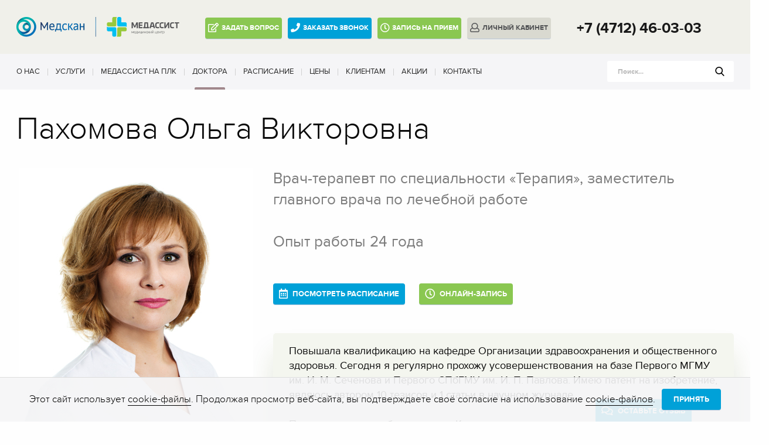

--- FILE ---
content_type: text/html; charset=UTF-8
request_url: https://medassist-k.ru/doctors/terapevt/pakhomova-ov/
body_size: 18421
content:
<!DOCTYPE html>

<html lang="ru_RU">
<head>
  <meta http-equiv="content-type" content="text/html; charset=utf-8" />
  <meta name="viewport" content="width=device-width, initial-scale=1, maximum-scale=1" />
  <link rel="shortcut icon" href="/favicon.ico" type="image/x-icon" />
  <meta name="yandex-verification" content="e9f3c5da7ded806c" />
  <meta name="cmsmagazine" content="163b89da9c5e4c5a2bf70958cc86b024" />
  <title>Пахомова Ольга Викторовна — терапевт</title>
    <script src="https://ajax.googleapis.com/ajax/libs/jquery/1.10.2/jquery.min.js"></script>
  <script src="https://api-maps.yandex.ru/2.1/?lang=ru_RU" defer></script>
  <!--[if lte IE 9]>
  <script src="/local/templates/medassist/js/ie/html5shiv.min.js" defer></script>
  <link rel="stylesheet" type="text/css" media="all" href="/local/templates/medassist/css/ie9.css"/>
  <![endif]-->
  <!--[if lte IE 8]>
  <script src="/local/templates/medassist/js/ie/selectivizr.js" defer></script>
  <script src="/local/templates/medassist/js/ie/css3-mediaqueries.js" defer></script>
  <![endif]-->
  <meta http-equiv="Content-Type" content="text/html; charset=UTF-8" />
<meta name="robots" content="index, follow" />
<meta name="keywords" content="Терапевт" />
<meta name="description" content="Врач-терапевт по специальности «Терапия», заместитель главного врача по лечебной работе" />
<link rel="canonical" href="https://medassist-k.ru/doctors/terapevt/pakhomova-ov/" />
<link href="/bitrix/css/ez.partiallysightedplugin/uhpv-full.css?15868679362226" type="text/css"  rel="stylesheet" />
<link href="/bitrix/js/ui/fonts/opensans/ui.font.opensans.css?16552934532555" type="text/css"  rel="stylesheet" />
<link href="/bitrix/js/main/popup/dist/main.popup.bundle.css?165529336526961" type="text/css"  rel="stylesheet" />
<link href="/local/templates/medassist/components/bitrix/catalog/doctora/bitrix/catalog.element/.default/style.css?1728572306536" type="text/css"  rel="stylesheet" />
<link href="/local/templates/medassist/components/bitrix/catalog/doctora/bitrix/catalog.top/.default/banner/style.css?153544256017345" type="text/css"  rel="stylesheet" />
<link href="/local/templates/medassist/components/bitrix/catalog/doctora/bitrix/catalog.top/.default/slider/style.css?153544256027756" type="text/css"  rel="stylesheet" />
<link href="/local/templates/medassist/css/style.css?1750250140178171" type="text/css"  data-template-style="true"  rel="stylesheet" />
<link href="/local/templates/medassist/css/fontawesome-all.min.css?165589925736993" type="text/css"  data-template-style="true"  rel="stylesheet" />
<link href="/local/templates/medassist/css/simplelightbox.min.css?15555073603209" type="text/css"  data-template-style="true"  rel="stylesheet" />
<link href="/local/templates/medassist/css/fancybox.css?168785500615598" type="text/css"  data-template-style="true"  rel="stylesheet" />
<link href="/local/templates/medassist/components/bitrix/search.title/.default/style.css?16240115082133" type="text/css"  data-template-style="true"  rel="stylesheet" />
<link href="/local/templates/medassist/template_styles.css?173684131817444" type="text/css"  data-template-style="true"  rel="stylesheet" />
<script type="text/javascript">if(!window.BX)window.BX={};if(!window.BX.message)window.BX.message=function(mess){if(typeof mess==='object'){for(let i in mess) {BX.message[i]=mess[i];} return true;}};</script>
<script type="text/javascript">(window.BX||top.BX).message({'JS_CORE_LOADING':'Загрузка...','JS_CORE_NO_DATA':'- Нет данных -','JS_CORE_WINDOW_CLOSE':'Закрыть','JS_CORE_WINDOW_EXPAND':'Развернуть','JS_CORE_WINDOW_NARROW':'Свернуть в окно','JS_CORE_WINDOW_SAVE':'Сохранить','JS_CORE_WINDOW_CANCEL':'Отменить','JS_CORE_WINDOW_CONTINUE':'Продолжить','JS_CORE_H':'ч','JS_CORE_M':'м','JS_CORE_S':'с','JSADM_AI_HIDE_EXTRA':'Скрыть лишние','JSADM_AI_ALL_NOTIF':'Показать все','JSADM_AUTH_REQ':'Требуется авторизация!','JS_CORE_WINDOW_AUTH':'Войти','JS_CORE_IMAGE_FULL':'Полный размер'});</script>

<script type="text/javascript" src="/bitrix/js/main/core/core.js?1655293432478033"></script>

<script>BX.setJSList(['/bitrix/js/main/core/core_ajax.js','/bitrix/js/main/core/core_promise.js','/bitrix/js/main/polyfill/promise/js/promise.js','/bitrix/js/main/loadext/loadext.js','/bitrix/js/main/loadext/extension.js','/bitrix/js/main/polyfill/promise/js/promise.js','/bitrix/js/main/polyfill/find/js/find.js','/bitrix/js/main/polyfill/includes/js/includes.js','/bitrix/js/main/polyfill/matches/js/matches.js','/bitrix/js/ui/polyfill/closest/js/closest.js','/bitrix/js/main/polyfill/fill/main.polyfill.fill.js','/bitrix/js/main/polyfill/find/js/find.js','/bitrix/js/main/polyfill/matches/js/matches.js','/bitrix/js/main/polyfill/core/dist/polyfill.bundle.js','/bitrix/js/main/core/core.js','/bitrix/js/main/polyfill/intersectionobserver/js/intersectionobserver.js','/bitrix/js/main/lazyload/dist/lazyload.bundle.js','/bitrix/js/main/polyfill/core/dist/polyfill.bundle.js','/bitrix/js/main/parambag/dist/parambag.bundle.js']);
BX.setCSSList(['/bitrix/js/main/lazyload/dist/lazyload.bundle.css','/bitrix/js/main/parambag/dist/parambag.bundle.css']);</script>
<script type="text/javascript">(window.BX||top.BX).message({'pull_server_enabled':'N','pull_config_timestamp':'0','pull_guest_mode':'N','pull_guest_user_id':'0'});(window.BX||top.BX).message({'PULL_OLD_REVISION':'Для продолжения корректной работы с сайтом необходимо перезагрузить страницу.'});</script>
<script type="text/javascript">(window.BX||top.BX).message({'LANGUAGE_ID':'ru','FORMAT_DATE':'DD.MM.YYYY','FORMAT_DATETIME':'DD.MM.YYYY HH:MI:SS','COOKIE_PREFIX':'BITRIX_SM','SERVER_TZ_OFFSET':'10800','UTF_MODE':'Y','SITE_ID':'s1','SITE_DIR':'/','USER_ID':'','SERVER_TIME':'1770131590','USER_TZ_OFFSET':'0','USER_TZ_AUTO':'Y','bitrix_sessid':'28dc60cc41f47396d6d8c28dcbadfa5a'});</script>


<script type="text/javascript" src="/bitrix/js/main/polyfill/customevent/main.polyfill.customevent.js?1547715238913"></script>
<script type="text/javascript" src="/bitrix/js/ui/dexie/dist/dexie.bitrix.bundle.js?1655293314196472"></script>
<script type="text/javascript" src="/bitrix/js/main/core/core_ls.js?153485974110430"></script>
<script type="text/javascript" src="/bitrix/js/main/core/core_fx.js?153485974116888"></script>
<script type="text/javascript" src="/bitrix/js/main/core/core_frame_cache.js?165529343217069"></script>
<script type="text/javascript" src="/bitrix/js/pull/protobuf/protobuf.js?1655288296274055"></script>
<script type="text/javascript" src="/bitrix/js/pull/protobuf/model.js?165528829670928"></script>
<script type="text/javascript" src="/bitrix/js/rest/client/rest.client.js?165529111717414"></script>
<script type="text/javascript" src="/bitrix/js/pull/client/pull.client.js?165769563570481"></script>
<script type="text/javascript" src="/bitrix/js/main/popup/dist/main.popup.bundle.js?1655293432112628"></script>

<script src='/bitrix/js/ez.partiallysightedplugin/uhpv-full.min.js'></script>
<script>
                var uhe = 1,
                    lng = 'ru',
                    has = 0,
                    imgs = 1,
                    bg = 1,
                    hwidth = 0,
                    bgs = [1,2],
                    fonts = [19,22,25,28];

                function initPlugin() {uhpv(has);}
                document.addEventListener("DOMContentLoaded", initPlugin);
                lgs['ru']={
                    1:'Показать:',
                    2:'Отключить:',
                    3:'Размер шрифтов:',
                    4:'Изображения:',
                    5:'Фон:',
                    6:'Выключить',
                    7:'А',
                    8:'Х'
                };
            </script>
            <style>
                 
            </style>
            
<link href="/local/templates/medassist/builds/prod/css/index/94f/94f5008515af1df4b66159e031c901e3.css" media="all" rel="stylesheet">
<script src="/local/templates/medassist/builds/prod/js/index/eeb/eeb68e78b4360a573a35.js" ></script>



<script type="text/javascript" src="/local/templates/medassist/js/simple-lightbox.min.js?15555073669011"></script>
<script type="text/javascript" src="/local/templates/medassist/js/fancybox.umd.js?1687854985105638"></script>
<script type="text/javascript" src="/local/templates/medassist/js/jquery.fancybox-settings.js?1687856329643"></script>
<script type="text/javascript" src="/local/templates/medassist/js/jquery.session.js?15826335453702"></script>
<script type="text/javascript" src="/bitrix/components/bitrix/search.title/script.js?17189108549852"></script>
<script type="text/javascript" src="/local/templates/medassist/js/jquery.dotdotdot.min.js?15354425606968"></script>
<script type="text/javascript" src="/local/templates/medassist/js/jquery.formstyler.min.js?157201450626951"></script>
<script type="text/javascript" src="/local/templates/medassist/js/jquery.maskedinput.min.js?15354425604324"></script>
<script type="text/javascript" src="/local/templates/medassist/js/jquery.scrollTo.min.js?15354425602445"></script>
<script type="text/javascript" src="/local/templates/medassist/js/functions/mtFooterToBottom.js?1535442560610"></script>
<script type="text/javascript" src="/local/templates/medassist/js/functions/mtPopupWindow.js?15354425603759"></script>
<script type="text/javascript" src="/local/templates/medassist/js/functions/mtFormValidate.js?153544256030081"></script>
<script type="text/javascript" src="/local/templates/medassist/js/headhesive.min.js?15354425603183"></script>
<script type="text/javascript" src="/local/templates/medassist/js/slick.min.js?153544256042863"></script>
<script type="text/javascript" src="/local/templates/medassist/js/scripts.js?175127562818742"></script>
<script type="text/javascript" src="/local/templates/medassist/components/bitrix/catalog/doctora/bitrix/catalog.top/.default/banner/script.js?153544256037567"></script>
<script type="text/javascript" src="/local/templates/medassist/components/bitrix/catalog/doctora/bitrix/catalog.top/.default/slider/script.js?153544256046649"></script>
<script type="text/javascript">var _ba = _ba || []; _ba.push(["aid", "9e122b2261c672929012f7a565bee591"]); _ba.push(["host", "medassist-k.ru"]); (function() {var ba = document.createElement("script"); ba.type = "text/javascript"; ba.async = true;ba.src = (document.location.protocol == "https:" ? "https://" : "http://") + "bitrix.info/ba.js";var s = document.getElementsByTagName("script")[0];s.parentNode.insertBefore(ba, s);})();</script>


    <!-- Top.Mail.Ru counter -->
    <script type="text/javascript">
        var _tmr = window._tmr || (window._tmr = []);
        _tmr.push({id: "3552616", type: "pageView", start: (new Date()).getTime()});
        (function (d, w, id) {
            if (d.getElementById(id)) return;
            var ts = d.createElement("script"); ts.type = "text/javascript"; ts.async = true; ts.id = id;
            ts.src = "https://top-fwz1.mail.ru/js/code.js";
            var f = function () {var s = d.getElementsByTagName("script")[0]; s.parentNode.insertBefore(ts, s);};
            if (w.opera == "[object Opera]") { d.addEventListener("DOMContentLoaded", f, false); } else { f(); }
        })(document, window, "tmr-code");
    </script>
    <noscript><div><img src="https://top-fwz1.mail.ru/counter?id=3552616;js=na" style="position:absolute;left:-9999px;" alt="Top.Mail.Ru" /></div></noscript>
    <!-- /Top.Mail.Ru counter -->

    
 <!-- Yandex.Metrika counter --> 
 <script type="text/javascript" > (function(m,e,t,r,i,k,a){m[i]=m[i]||function(){(m[i].a=m[i].a||[]).push(arguments)}; m[i].l=1*new Date(); for (var j = 0; j < document.scripts.length; j++) {if (document.scripts[j].src === r) { return; }} k=e.createElement(t),a=e.getElementsByTagName(t)[0],k.async=1,k.src=r,a.parentNode.insertBefore(k,a)}) (window, document, "script", "https://mc.yandex.ru/metrika/tag.js", "ym"); ym(42159584, "init", { clickmap:true, trackLinks:true, accurateTrackBounce:true }); </script> <noscript><div><img src="https://mc.yandex.ru/watch/42159584" style="position:absolute; left:-9999px;" alt="" /></div></noscript><!-- /Yandex.Metrika counter -->
  <!-- VK Retargeting -->
  <script type="text/javascript">!function(){var t=document.createElement("script");t.type="text/javascript",t.async=!0,t.src="https://vk.com/js/api/openapi.js?154",t.onload=function(){VK.Retargeting.Init("VK-RTRG-242651-7G6At"),VK.Retargeting.Hit()},document.head.appendChild(t)}();</script><noscript><img src="https://vk.com/rtrg?p=VK-RTRG-242651-7G6At" style="position:fixed; left:-999px;" alt=""/></noscript>
  <!-- VK Retargeting -->

  <script>
  window.TalkMeSetup = {
    language: "ru",
    foo: "bar",
    param: "value"
  };
</script>
  <!-- Begin Talk-Me {literal} -->
<script type='text/javascript'>
  (function(d, w, m) {
    window.supportAPIMethod = m;
    var s = d.createElement('script');
    s.type ='text/javascript'; s.id = 'supportScript'; s.charset = 'utf-8';
    s.async = true;
    var id = '59ad9eb290efa9f5e760ddcf92668182';
    s.src = '//lcab.talk-me.ru/support/support.js?h='+id;
    var sc = d.getElementsByTagName('script')[0];
    w[m] = w[m] || function() { (w[m].q = w[m].q || []).push(arguments); };
    if (sc) sc.parentNode.insertBefore(s, sc); 
    else d.documentElement.firstChild.appendChild(s);
  })(document, window, 'TalkMe');


  TalkMe("setCallback", 'fullyLoaded', function(data){
    uhpv();
  });

  TalkMe("setCallback", 'clientSendMessage', function(data){
    if (data.firstMessage == true) {
      ym(57631495,'reachGoal','first_message')
    }
  });

  $(document).on('click', '.back.header-button', function(){
    $('.svg-icon-background-wrapper').each(function(){
      var style = $(this).attr('style'),
        substrPos = style.indexOf('background-color', 0);
      if ( substrPos != -1 ){
        style = style.slice(0, substrPos);
      }
      if ( $('.online-chat-components-wrapper').hasClass('h-background-1') == true ){
        style += 'background-color: #000!important';
      }  
      if ( $('.online-chat-components-wrapper').hasClass('h-background-2') == true ){
        style += 'background-color: #fff!important';
      }    
      $(this).attr('style', style);
    });
  });

  // Открытие онлайн-чата
  TalkMe("setCallback", 'openSupport', function(data){
    if ( document.documentElement.clientWidth > 1023 ){
      var topValue,
          leftValue,
          widthValue,
          heightValue;
      if ( $('.online-chat-components-wrapper').hasClass('font-19') == true ){
        topValue = document.documentElement.clientHeight - 488 - 20 - 60;
        leftValue = document.documentElement.clientWidth - 398 - 100;
        widthValue = 400;
        heightValue = 490;
      }
      if ( $('.online-chat-components-wrapper').hasClass('font-22') == true ){
        topValue = document.documentElement.clientHeight - 508 - 20 - 60;
        leftValue = document.documentElement.clientWidth - 458 - 100;
        widthValue = 460;
        heightValue = 510;
      }
      if ( $('.online-chat-components-wrapper').hasClass('font-25') == true ){
        topValue = document.documentElement.clientHeight - 528 - 20 - 60;
        leftValue = document.documentElement.clientWidth - 518 - 100;
        widthValue = 520;
        heightValue = 530;
      }
      if ( $('.online-chat-components-wrapper').hasClass('font-28') == true ){
        topValue = document.documentElement.clientHeight - 548 - 20 - 60;
        leftValue = document.documentElement.clientWidth - 568 - 100;
        widthValue = 570;
        heightValue = 550;
      }
      setTimeout(function(){
        $('.online-chat-widget-draggable-wrapper').attr('style', $('.online-chat-widget-draggable-wrapper').attr('style') + ' top: ' + topValue + 'px!important; left: ' + leftValue + 'px!important; width: ' + widthValue + 'px!important; height: ' + heightValue + 'px!important');
          $('.svg-icon-background-wrapper').each(function(){
            var style = $(this).attr('style'),
              substrPos = style.indexOf('background-color', 0);
            if ( substrPos != -1 ){
              style = style.slice(0, substrPos);
            }
            if ( $('.online-chat-components-wrapper').hasClass('h-background-1') == true ){
              style += 'background-color: #000!important';
            }  
            if ( $('.online-chat-components-wrapper').hasClass('h-background-2') == true ){
              style += 'background-color: #fff!important';
            }    
            $(this).attr('style', style);
          });
      }, 150);
    }
  });
</script>
<!-- {/literal} End Talk-Me -->


</head>
<body>

<!-- Yandex.Metrika counter -->
<script type="text/javascript" >
   (function(m,e,t,r,i,k,a){m[i]=m[i]||function(){(m[i].a=m[i].a||[]).push(arguments)};
   m[i].l=1*new Date();
   for (var j = 0; j < document.scripts.length; j++) {if (document.scripts[j].src === r) { return; }}
   k=e.createElement(t),a=e.getElementsByTagName(t)[0],k.async=1,k.src=r,a.parentNode.insertBefore(k,a)})
   (window, document, "script", "https://mc.yandex.ru/metrika/tag.js", "ym");

   ym(57631495, "init", {
        clickmap:true,
        trackLinks:true,
        accurateTrackBounce:true,
        webvisor:true
   });
</script>
<noscript><div><img src="https://mc.yandex.ru/watch/57631495" style="position:absolute; left:-9999px;" alt="" /></div></noscript>
<!-- /Yandex.Metrika counter -->


<!-- Шапка сайта -->
<div class="page-wrapper">
  <a href="#feedback-form" class="popup review-button"><i class="far fa-lg fa-comments"></i><span class="button-text"> Оставьте отзыв</span></a>
  <header class="page">
    <div class="head">
      <div class="container">
          <div class="logo">
                                <a href="/">
                      <picture>
                          <source srcset="/local/templates/medassist/images/logo_2.png" media="(max-width: 499px)">
                          <source srcset="/local/templates/medassist/images/logo_2.png" media="(max-width: 1047px) and (min-width: 768px)">
                          <img src="/local/templates/medassist/images/logo.png" alt="Медицинский центр «Медассист»" title="Медицинский центр «Медассист»" width="298" height="65"/>
                      </picture></a>
                        </div>

        
                    <a href="#" class="ya_1 header-button no-question-button question-button fixed-question-button"><i class="far fa-lg fa-edit"></i><span class="header-button-text"> Задать <br>вопрос</span></a>
            <a href="#" class="ya_2 no-callback-button fixed-callback-button"><i class="fas fa-lg fa-phone"></i><span class="header-button-text">Заказать звонок</span></a>
    	        <a href="/appointment" class="ya_3 appointment-button header-button fixed-appointment-button"><i class="fas fa-lg fa-clock"></i><span class="header-button-text">Запись <br>на прием</span></a>
        <span class="personal-header-container fixed-personal-button">
                                    <a href="/new-personal/login/" class="btn personal-button header-button">
              <i class="far fa-lg fa-user"></i><span class="header-button-text">Личный <br>кабинет</span>
            </a>
                                   </span>
        <div class="contacts">
          <a href="javascript://" onclick="uvcl();$('<style></style>').appendTo($('head'));" class="ez-psp-link" alt="Версия для слабовидящих">
            <div id="uhvb" class="ez-psp-bigbutton">
                <div class="ez-psp-text"><i class="fas fa-lg fa-eye"></i></div>
            </div>
          </a>          <div class="phone">
<!--            <a href="https://wa.me/message/THJ7DBMMRYDJG1" target="_blank" class="icon"><i class="fab fa-whatsapp"></i></a>-->
            <a href="tel:+74712460303">+7 (4712) 46-03-03</a><!--            -->          </div>
          <div class="schedule">
            С 9:00-20:00 пн-пт / <span>с 9:00-16:00 сб-вс</span>
          </div>
        </div>

        <div class="btns">

                        <a href="#" class="ya_1 btn header-button no-question-button question-button"><i class="far fa-lg fa-edit"></i><span class="header-button-text">Задать <br>вопрос</span></a>
              <a href="#" class="ya_2 btn header-button no-callback-button callback-button"><i class="fas fa-lg fa-phone"></i><span class="header-button-text">Заказать звонок</span></a>
    	          
            <a href="/appointment/" class="btn appointment-button header-button"><i class="far fa-lg fa-clock"></i><span class="header-button-text">Запись <br>на прием</span></a>
           <span class="personal-header-container">
						                            <a href="/new-personal/login/" class="btn personal-button header-button">
								<i class="far fa-lg fa-user"></i><span class="header-button-text">Личный <br>кабинет</span>
							</a>
                                       </span>
        </div>
      </div>
    </div>

    <div class="nav">
      <div class="nav-handle"><span></span></div>
      <div class="container">

        	<div id="title-search" class="search">
	<form action="/search/index.php">
		<input id="title-search-input" type="text" name="q" value="" size="40" maxlength="50" placeholder="Поиск..." autocomplete="off" />
                            <button type="submit"><span class="icon-search">Поиск</span></button>
		&nbsp;<input name="s" type="hidden" value="Поиск" />
	</form>
	</div>

<script type="text/javascript"> 
	BX.ready(function(){
		new JCTitleSearch({
			'AJAX_PAGE' : '/doctors/terapevt/pakhomova-ov/',
			'CONTAINER_ID': 'title-search',
			'INPUT_ID': 'title-search-input',
			'MIN_QUERY_LEN': 2
		});
	}); 
</script>        <!--a href="#appointment" class="popup btn icon-clock">Запись на прием</a-->
        
<nav class="page">
   <ul>
			<li><a href="/about/">О нас</a></li>
	
			<li><a href="/service/">Услуги</a></li>
	
			<li><a href="https://medosmotr-kursk.ru/">Медассист на ПЛК</a></li>
	
			<li class="active"><a href="/doctors/">Доктора</a></li>
	
			<li><a href="/schedule/">Расписание</a></li>
	
			<li><a href="/price/">Цены</a></li>
	
			<li><a href="/clients/">Клиентам</a></li>
	
			<li><a href="/aktsii/">Акции</a></li>
	
			<li><a href="/contacts/">Контакты</a></li>
	
	<!-- <li class="special-link">
		<a href="/aktualno-covid-19/" class="special-link-name">Актуально <br>COVID-19</a>
	</li> -->
</ul>
   </nav>
      </div>
    </div>
  </header>

    <div class="content-wrapper">
            
<article class="line detail services">
<div class="container">
	 <script type="text/javascript">if (window.location.hash != '' && window.location.hash != '#') top.BX.ajax.history.checkRedirectStart('bxajaxid', '45245e43eb9aa97d4e3f9a6856e6a91d')</script><div id="comp_45245e43eb9aa97d4e3f9a6856e6a91d">
<script>uhpv()</script>
<article class="line detail doctors" id="doctor_detail">
    <div class="container">
        <h1 class="pagetitle">Пахомова Ольга Викторовна</h1>

		        <div class="image">
            <img src="/upload/iblock/a59/a59581a7bd0a65dc3d57f4ee9fbdc186.jpg" alt="Пахомова Ольга Викторовна" title="Пахомова Ольга Викторовна" width="333" height="500" />
        </div>
		
        <div class="wrap">
		                    <div class="summary">
    			 Врач-терапевт по специальности «Терапия», заместитель главного врача по лечебной работе    			 <br><br>Опыт работы 24 года                </div>
			            <div class="action">
                <!--a href="#appointment" class="popup btn icon-clock"-->
                <!--a href="tel:+74712460303" class="btn icon-clock">Запись на прием</a> <span>или</span-->
                                    <a href="/schedule/?doc=14790&section=Терапевт" class="btn"><i class="far fa-lg fa-calendar-alt"></i> посмотреть расписание</a>
                                                    <a href="/appointment" class="btn appointment-button doctors"><i class="far fa-lg fa-clock"></i> Онлайн-запись</a>
                            </div>

			            <div class="text">Повышала квалификацию на кафедре Организации здравоохранения и общественного здоровья. Сегодня я регулярно прохожу усовершенствования на базе Первого МГМУ им. И. М. Сеченова и Первого СПбГМУ им. И. П. Павлова. Имею патент на изобретение, являюсь автором 10 тезисов и 1 статьи в научном журнале. <br />
<br />
Получила высшее образование в Курском государственном медицинском университете в 2000 году по специальности «Лечебное дело». Сведения об аккредитации: по организации здравоохранения и общественному здоровью до 28 октября 2030 года, по терапии до 13 ноября 2030 года.</div>
				        </div>
    </div>
</article>

    <style>
        article.detail-reviews{margin-bottom: 30px;}
        article.detail-reviews .title{margin-bottom: 20px;}
        article.detail-reviews .pd_left{display: none!important;}
        article.detail-reviews .pd_widget_footer, article.detail-reviews #pd_widget_footer{max-width: 100%;}
        article.detail-reviews .pd_widget_footer~.pd_powered_by, article.detail-reviews #pd_widget_footer~.pd_powered_by{max-width: 100%}
        @media screen and (max-width: 600px){article.detail-reviews .pd_widget_footer .pd_right, #pd_widget_footer .pd_right {display: block!important;}}
    </style>
    <article class="line detail detail-reviews">
        <div class="title title-box"><span>Отзывы</span></div>
        <div id="pd_widget_footerd391681" data-filters="lpu=27889" class="pd_widget_footer " data-doctor="391681">
            <div class="pd_left">
                <a target="_blank" class="pd_doctor_name" href="https://prodoctorov.ru/kursk/vrach/301988-agarkova/">Агаркова Юлия Владимировна</a>
            </div>
            <div class="pd_middle">
                <div id="pd_widget_footer_content_middled391681"></div>
            </div>
            <div class="pd_right">
                <div id="pd_widget_footer_content_rightd391681"></div>
            </div>
        </div>
        <div class="pd_powered_by">
            <a target="_blank" href="https://prodoctorov.ru/"><img class='pd_logo' src="https://prodoctorov.ru/static/_v1/pd/logos/logo-pd-widget.png"></a>
        </div>
    
    </article>
    
<script>
$(document).ready(function (){
        if(document.querySelector(".detail-reviews")){
            const scriptElement = document.createElement("script");
            scriptElement.type = "text/javascript";
            scriptElement.src = "https://prodoctorov.ru/static/js/widget_footer.js?v8";
            scriptElement.defer = true;
            document.querySelector(".detail-reviews").append(scriptElement);
            console.log('Отзыв загружен')
        }
    });
</script>
<script>
 if ($('.breadcrumbs')[1]) $('.breadcrumbs')[0].remove();
 var elem1 = $('.breadcrumbs')[0];
 var elem2 = $('.content-wrapper')[0];
 var parent = elem2.parentNode;
 parent.insertBefore(elem1, elem2);

 if ( $.session.get("visimp") === 'active'){
	var fontSize = $.session.get("font-size"),
		color = $.session.get("color"),
		images = $.session.get("images");
	$('#comp_1464b9d8d2b587157bfe14151dc1060d *').addClass('font-' + fontSize + ' ' + color + ' ' + images);
}
</script>

<section class="line doctors slider">
  <div class="container">
    <div class="title title-box"><span>Другие специалисты</span></div>
    <div class="items">

            <article class="item">
                <div class="image">
          <img src="/upload/iblock/c71/zdl31e0i8za2j1n4ki4jlh44bf22x4n8/%D0%A1%D0%B0%D0%B2%D0%BE%D1%81%D1%82%D1%8C%D1%8F%D0%BD%D0%BE%D0%B2%D0%B0_237.jpg" alt="Савостьянова Марина Сергеевна" title="Савостьянова Марина Сергеевна" />
                </div>

        <div class="inner">
          <div class="title">
                                <a href="/doctors/terapevt/savostyanova-ms/" onclick="BX.ajax.insertToNode('/doctors/terapevt/savostyanova-ms/?bxajaxid=45245e43eb9aa97d4e3f9a6856e6a91d', 'comp_45245e43eb9aa97d4e3f9a6856e6a91d'); return false;"  ><span class="text-size-12">Савостьянова</span><br />Марина Сергеевна</a>
                        </div>
          <div class="text">
            <p>
              <strong>Заведующая отделением</strong>,                                                                                         терапевт                                                                        </p>
          </div>
        </div>
      </article>
            <article class="item">
                <div class="image">
          <img src="/upload/iblock/6f3/IMG_3372%20237.jpg" alt="Агаркова Юлия Владимировна" title="Агаркова Юлия Владимировна" />
                </div>

        <div class="inner">
          <div class="title">
                                <a href="/doctors/terapevt/agarkova-yuliya-vladimirovna/" onclick="BX.ajax.insertToNode('/doctors/terapevt/agarkova-yuliya-vladimirovna/?bxajaxid=45245e43eb9aa97d4e3f9a6856e6a91d', 'comp_45245e43eb9aa97d4e3f9a6856e6a91d'); return false;"  ><span class="text-size-12">Агаркова</span><br />Юлия Владимировна</a>
                        </div>
          <div class="text">
            <p>
                                                                                                      терапевт                                                                        </p>
          </div>
        </div>
      </article>
            <article class="item">
                <div class="image">
          <img src="/upload/iblock/c94/pqogbenkf960o2rxje6gdbsg9l6f20ku/%D0%B1%D0%B5%D0%BB%D0%BE%D0%BA%D0%BE%D0%BD%D0%BE%D0%B2%D0%B0_237.jpg" alt="Белоконова Оксана Николаевна" title="Белоконова Оксана Николаевна" />
                </div>

        <div class="inner">
          <div class="title">
                                <a href="/doctors/revmatolog/belokonova-on/" onclick="BX.ajax.insertToNode('/doctors/revmatolog/belokonova-on/?bxajaxid=45245e43eb9aa97d4e3f9a6856e6a91d', 'comp_45245e43eb9aa97d4e3f9a6856e6a91d'); return false;"  ><span class="text-size-12">Белоконова</span><br />Оксана Николаевна</a>
                        </div>
          <div class="text">
            <p>
                                                                                                      ревматолог,                                                    терапевт                                                                        </p>
          </div>
        </div>
      </article>
            <article class="item">
                <div class="image">
          <img src="/upload/iblock/ae3/4bleis1y1qgv822q7rhbbpfg8o5941wt/%D0%B1%D0%BE%D1%87%D0%B0%D1%80%D0%BE%D0%B2%D0%B0_237.jpg" alt="Бочарова Татьяна Александровна" title="Бочарова Татьяна Александровна" />
                </div>

        <div class="inner">
          <div class="title">
                                <a href="/doctors/terapevt/bocharova-ta/" onclick="BX.ajax.insertToNode('/doctors/terapevt/bocharova-ta/?bxajaxid=45245e43eb9aa97d4e3f9a6856e6a91d', 'comp_45245e43eb9aa97d4e3f9a6856e6a91d'); return false;"  ><span class="text-size-12">Бочарова</span><br />Татьяна Александровна</a>
                        </div>
          <div class="text">
            <p>
                                                                                                      терапевт                                                                        </p>
          </div>
        </div>
      </article>
            <article class="item">
                <div class="image">
          <img src="/upload/iblock/5a6/5a6ef784f38657d5c83f0c50e5ca9664.jpg" alt="Войнова Оксана Николаевна" title="Войнова Оксана Николаевна" />
                </div>

        <div class="inner">
          <div class="title">
                                <a href="/doctors/terapevt/voynova-on/" onclick="BX.ajax.insertToNode('/doctors/terapevt/voynova-on/?bxajaxid=45245e43eb9aa97d4e3f9a6856e6a91d', 'comp_45245e43eb9aa97d4e3f9a6856e6a91d'); return false;"  ><span class="text-size-12">Войнова</span><br />Оксана Николаевна</a>
                        </div>
          <div class="text">
            <p>
                                                                                                      терапевт                                                                        </p>
          </div>
        </div>
      </article>
            <article class="item">
                <div class="image">
          <img src="/upload/iblock/9aa/9aa63f354a2b3b4447437401e7747168.jpg" alt="Степченко Марина Александровна" title="Степченко Марина Александровна" />
                </div>

        <div class="inner">
          <div class="title">
                                <a href="/doctors/terapevt/stepchenko-ma/" onclick="BX.ajax.insertToNode('/doctors/terapevt/stepchenko-ma/?bxajaxid=45245e43eb9aa97d4e3f9a6856e6a91d', 'comp_45245e43eb9aa97d4e3f9a6856e6a91d'); return false;"  ><span class="text-size-12">Степченко</span><br />Марина Александровна</a>
                        </div>
          <div class="text">
            <p>
                                                                                                      терапевт,                                                    гематолог                                                                        </p>
          </div>
        </div>
      </article>
            <article class="item">
                <div class="image">
          <img src="/upload/iblock/932/%D0%BF%D1%83%D0%BB%D1%8C%D0%BC%D0%BE%D0%BD%D0%BE%D0%BB%D0%BE%D0%B3_%D1%88%D0%B0%D0%BF%D0%BA%D0%BE%D0%B2%D0%B0%201.png" alt="Шапкова Елена Сергеевна" title="Шапкова Елена Сергеевна" />
                </div>

        <div class="inner">
          <div class="title">
                                <a href="/doctors/pulmonolog/shapkova-es/" onclick="BX.ajax.insertToNode('/doctors/pulmonolog/shapkova-es/?bxajaxid=45245e43eb9aa97d4e3f9a6856e6a91d', 'comp_45245e43eb9aa97d4e3f9a6856e6a91d'); return false;"  ><span class="text-size-12">Шапкова</span><br />Елена Сергеевна</a>
                        </div>
          <div class="text">
            <p>
                                                                                                      пульмонолог,                                                    терапевт                                                                        </p>
          </div>
        </div>
      </article>
            <article class="item">
                <div class="image">
          <img src="/upload/iblock/5c5/inosz6ibh1utt0xebs9jeotxqurrdybf/%D0%A9%D0%B5%D0%B1%D0%BB%D1%8F%D0%BA%D0%BE%D0%B2%D0%B0_237.jpg" alt="Щеблякова Юлия Анатольевна " title="Щеблякова Юлия Анатольевна " />
                </div>

        <div class="inner">
          <div class="title">
                                <a href="/doctors/terapevt/yuliya-anatolevna-shcheblyakova/" onclick="BX.ajax.insertToNode('/doctors/terapevt/yuliya-anatolevna-shcheblyakova/?bxajaxid=45245e43eb9aa97d4e3f9a6856e6a91d', 'comp_45245e43eb9aa97d4e3f9a6856e6a91d'); return false;"  ><span class="text-size-12">Щеблякова</span><br />Юлия Анатольевна </a>
                        </div>
          <div class="text">
            <p>
                                                                                                      гастроэнтеролог,                                                    терапевт                                                                        </p>
          </div>
        </div>
      </article>
          </div>
  </div>
</section>
</div><script type="text/javascript">if (top.BX.ajax.history.bHashCollision) top.BX.ajax.history.checkRedirectFinish('bxajaxid', '45245e43eb9aa97d4e3f9a6856e6a91d');</script><script type="text/javascript">top.BX.ready(BX.defer(function() {window.AJAX_PAGE_STATE = new top.BX.ajax.component('comp_45245e43eb9aa97d4e3f9a6856e6a91d'); top.BX.ajax.history.init(window.AJAX_PAGE_STATE);}))</script></div>
 </article>
<script>
    var elem1 = $('.breadcrumbs')[0];
    var elem2 = $('.content-wrapper')[0];
    var parent = elem2.parentNode;
    parent.insertBefore(elem1, elem2);
</script>  </article>
  </div>


<div id="map" class="toggle-wrap map-wrap">
  <div class="toggle">
    <div class="map ymap" data-point="51.734868,36.186628"></div>
  </div>
  <div class="address">
    <div class="container">
      <address>г. Курск, ул. Димитрова, 16</address>
      <a href="#" class="btn toggle-handle icon-cancel" data-hide="Свернуть карту" data-show="Развернуть карту"><i class="fas fa-times"></i> Свернуть карту</a>
    </div>
  </div>
</div>
<footer class="page bg" itemscope itemtype="https://schema.org/Organization">
  <meta itemprop="name" content="Медицинский центр «Медассист»">
  <div class="container">
    <div class="row">
      <div class="col-30 col-tb-100">
        <div class="license">
          <p class="title file-pdf">Лицензии в PDF формате:</p>
          <ul class="list columns">
            <li><a href="/about/license/#license_Л041-00110-46-00590211">№Л041-00110-46/00590211 от 23 мая 2019</a></li><li><a href="/about/license/#license_ЛО-46-02-001243">№ЛО-46-02-001243 от 21 февраля 2018</a></li><li><a href="/about/license/#license_ЛО42-01147-46-00165826">№ЛО42-01147-46-00165826 от 21 февраля 2018</a></li><li><a href="/about/license/#license_Л017-01147-46-00144464">№Л017-01147-46/00144464 от 23 сентября 2016</a></li>          </ul>
        </div>
        <div class="space40"></div>
        <div class="logo">
          <a href="/"><img src="/local/templates/medassist/images/logo.png" alt="Медицинский центр «Медассист»" title="Медицинский центр «Медассист»" width="298" height="65" /></a>
        </div>
      </div>
      <div class="col-25 col-tb-100 tb-hidden">
        <p class="title"><i class="fas fa-lg fa-map-marker-alt" style="color:#00a1d8;"></i>Выберите адрес:</p>
        <!--'start_frame_cache_7DqYyc'-->     <ul class="list address"> 
	 
	
	 
  
	     <li id="bx_3218110189_24573" itemprop="address" itemscope itemtype="https://schema.org/PostalAddress"><a href="#map" data-point="51.7349536458,36.186736240387" class="address"><meta itemprop="streetAddress" content="г. Курск, ул. Димитрова, 16">г. Курск, ул. Димитрова, 16</a></li>
   
	     <li id="bx_3218110189_24571" itemprop="address" itemscope itemtype="https://schema.org/PostalAddress"><a href="#map" data-point="51.735186949703,36.186819902204" class="address"><meta itemprop="streetAddress" content="г. Курск, ул. Димитрова, 18">г. Курск, ул. Димитрова, 18</a></li>
   
	     <li id="bx_3218110189_6534065" itemprop="address" itemscope itemtype="https://schema.org/PostalAddress"><a href="#map" data-point="51.73493891111,36.186375181854" class="address"><meta itemprop="streetAddress" content="г. Курск, ул. Димитрова, 16">г. Курск, ул. Димитрова, 16</a></li>
      </ul><!--'end_frame_cache_7DqYyc'-->      </div>
      <div class="col-25 col-tb-100 third-block">
        <div class="title"><i class="fas fa-lg fa-bars" style="color:#00a1d8;"></i>Меню:</div>
        <!--'start_frame_cache_XEVOpk'-->

<ul class="list columns">
			<li><a href="/about/">О нас</a></li>
	
			<li><a href="/service/">Услуги</a></li>
	
			<li><a href="/doctors/" class="selected">Доктора</a></li>
	
			<li><a href="/schedule/">Расписание</a></li>
	
			<li><a href="/price/">Цены</a></li>
	
			<li><a href="/clients/">Клиентам</a></li>
	
			<li><a href="/aktsii/">Акции</a></li>
	
			<li><a href="/news/">Новости</a></li>
	
			<li><a href="/fotogalereya/">Фотогалерея</a></li>
	
			<li><a href="/about/vacancy/">Вакансии</a></li>
	
			<li><a href="/sitemap/">Карта сайта</a></li>
	
			<li><a href="/contacts/">Контакты</a></li>
	
</ul>
<!--'end_frame_cache_XEVOpk'-->        <div class="socials">
          <span class="title"><i class="fas fa-lg fa-share-alt" style="color:#00a1d8;"></i>Соц.сети:</span>
          <ul>
            <!--<li><a href="https://--><!--" target="_blank" aria-label="--><!--"><i class="fab fa---><!--"></i></a></li>-->
<li><a style="display: flex;align-items: center;justify-content: center;padding-top: 0" href="https://vk.com/medassist_kursk">
        <svg width="14" height="14" viewBox="0 0 14 14" fill="none" xmlns="http://www.w3.org/2000/svg">
            <path fill-rule="evenodd" clip-rule="evenodd" d="M13.6788 3.46999C13.7761 3.15122 13.6788 2.91699 13.2156 2.91699H11.684C11.2946 2.91699 11.115 3.11933 11.0176 3.34245C11.0176 3.34245 10.2387 5.2072 9.13535 6.41845C8.77841 6.76909 8.61612 6.88068 8.42141 6.88068C8.32405 6.88068 8.17798 6.76909 8.17798 6.45036V3.46999C8.17798 3.08747 8.07012 2.91699 7.74556 2.91699H5.33874C5.09538 2.91699 4.94902 3.09452 4.94902 3.26278C4.94902 3.6254 5.50068 3.70902 5.55754 4.72906V6.94444C5.55754 7.43013 5.46824 7.51821 5.27352 7.51821C4.7543 7.51821 3.49129 5.64514 2.74221 3.50185C2.59541 3.08527 2.44817 2.91699 2.05673 2.91699H0.525127C0.0875257 2.91699 0 3.11933 0 3.34245C0 3.74092 0.519249 5.71722 2.41771 8.33103C3.68334 10.116 5.46652 11.0837 7.08913 11.0837C8.06272 11.0837 8.18317 10.8688 8.18317 10.4986V9.14944C8.18317 8.71964 8.2754 8.63383 8.58369 8.63383C8.81084 8.63383 9.20027 8.74542 10.1089 9.60607C11.1474 10.6261 11.3186 11.0837 11.9027 11.0837H13.4344C13.872 11.0837 14.0908 10.8688 13.9645 10.4446C13.8264 10.0219 13.3306 9.40868 12.6727 8.68167C12.3157 8.26727 11.7802 7.82102 11.618 7.59783C11.3908 7.31101 11.4557 7.18349 11.618 6.92852C11.618 6.92852 13.484 4.34655 13.6788 3.46999Z" fill="white"></path>
        </svg>
    </a></li>
<li><a style="display: flex;align-items: center;justify-content: center;padding-top: 0" href="https://t.me/medassist_k">
        <svg width="15" height="12" viewBox="0 0 15 12" fill="none" xmlns="http://www.w3.org/2000/svg">
            <path d="M13.5667 0.0684129L1.16543 4.85058C0.319094 5.19051 0.32399 5.66264 1.01015 5.87318L4.19407 6.8664L11.5607 2.21853C11.909 2.0066 12.2273 2.12061 11.9657 2.35283L5.99726 7.73932L5.77763 11.0219C6.09938 11.0219 6.24136 10.8743 6.42182 10.7001L7.96832 9.19628L11.1851 11.5723C11.7782 11.899 12.2042 11.7311 12.3518 11.0233L14.4634 1.07143C14.6796 0.204806 14.1326 -0.187587 13.5667 0.0684129Z" fill="white"/>
        </svg>
    </a></li>
<li><a style="display: flex;align-items: center;justify-content: center;padding-top: 0" href="https://ok.ru/group/57183435620412">
        <svg width="9" height="15" viewBox="0 0 9 15" fill="none" xmlns="http://www.w3.org/2000/svg">
            <path d="M3.96341 10.3099C2.87808 10.1967 1.8995 9.92944 1.06168 9.27416C0.957722 9.19264 0.850392 9.11405 0.755525 9.02299C0.388814 8.6708 0.351864 8.26743 0.642037 7.85174C0.890275 7.49603 1.30699 7.40087 1.74012 7.60512C1.82399 7.64471 1.9039 7.69412 1.98044 7.7472C3.54186 8.82006 5.68685 8.84968 7.25414 7.79544C7.40942 7.67638 7.5754 7.57931 7.76777 7.52975C8.14181 7.43371 8.49064 7.5711 8.69137 7.89837C8.92069 8.27212 8.91776 8.63693 8.63521 8.9271C8.20178 9.37196 7.68053 9.69381 7.10135 9.91844C6.55371 10.1308 5.95386 10.2376 5.36017 10.3086C5.44976 10.4061 5.49199 10.4541 5.548 10.5104C6.35415 11.3203 7.16382 12.1269 7.96733 12.9394C8.24108 13.2162 8.29826 13.5595 8.14753 13.8814C7.98272 14.2333 7.61381 14.4649 7.25209 14.4401C7.02291 14.4243 6.84417 14.3102 6.68538 14.1502C6.07702 13.538 5.45724 12.9372 4.8612 12.3134C4.68774 12.1321 4.60431 12.1664 4.45123 12.3238C3.83922 12.9539 3.21723 13.5743 2.59158 14.1911C2.31064 14.4681 1.97633 14.518 1.65053 14.3597C1.3042 14.1919 1.08382 13.8383 1.10083 13.4831C1.11256 13.2427 1.23074 13.0592 1.39569 12.8945C2.19349 12.0979 2.98908 11.2992 3.78497 10.5013C3.8376 10.4482 3.88672 10.3919 3.96341 10.3099Z" fill="white"/>
            <path d="M4.62591 7.53455C2.68972 7.52795 1.10205 5.92283 1.11334 3.98356C1.12448 2.02287 2.71318 0.442831 4.66844 0.448256C6.62765 0.453535 8.20022 2.0563 8.19039 4.03737C8.18042 5.97269 6.58176 7.54129 4.62591 7.53455ZM6.38557 3.98825C6.3822 3.02536 5.61535 2.25879 4.65436 2.25791C3.68531 2.25689 2.91156 3.03738 2.91904 4.00907C2.92623 4.9683 3.69968 5.72943 4.6633 5.72591C5.624 5.72254 6.3888 4.951 6.38557 3.98825Z" fill="white"/>
        </svg>
    </a></li>
<li><a style="display: flex;align-items: center;justify-content: center;padding-top: 0" href="https://rutube.ru/channel/41506475/">
        <svg width="15" height="15" viewBox="0 0 15 15" fill="none" xmlns="http://www.w3.org/2000/svg">
            <mask id="mask0_369_28" style="mask-type:luminance" maskUnits="userSpaceOnUse" x="0" y="0" width="15" height="15">
                <path d="M14.3516 0.5H0.351562V14.5H14.3516V0.5Z" fill="white"/>
            </mask>
            <g mask="url(#mask0_369_28)">
                <mask id="mask1_369_28" style="mask-type:luminance" maskUnits="userSpaceOnUse" x="0" y="0" width="15" height="15">
                    <path d="M14.3516 7.5C14.3516 3.63401 11.2175 0.5 7.35156 0.5C3.48557 0.5 0.351562 3.63401 0.351562 7.5C0.351562 11.3659 3.48557 14.5 7.35156 14.5C11.2175 14.5 14.3516 11.3659 14.3516 7.5Z" fill="white"/>
                </mask>
                <g mask="url(#mask1_369_28)">
                    <path d="M8.99957 7.17942H4.86347V5.54271H8.99957C9.24117 5.54271 9.40916 5.58482 9.49346 5.65836C9.57777 5.73189 9.63 5.86829 9.63 6.06754V6.65522C9.63 6.86514 9.57777 7.00154 9.49346 7.07509C9.40916 7.14861 9.24117 7.17942 8.99957 7.17942ZM9.28333 3.99965H3.10938V10.999H4.86347V8.72184H8.0961L9.63 10.999H11.5942L9.90305 8.71117C10.5265 8.61876 10.8065 8.42768 11.0374 8.11279C11.2683 7.7979 11.3841 7.29444 11.3841 6.62253V6.09771C11.3841 5.69921 11.3419 5.38431 11.2683 5.14297C11.1947 4.9016 11.0689 4.69168 10.8902 4.50311C10.7015 4.32461 10.4913 4.19889 10.239 4.11468C9.98672 4.04114 9.67152 3.99965 9.28333 3.99965Z" fill="white"/>
                    <path d="M21.3516 0.499026C21.3516 4.36502 18.2176 7.49903 14.3516 7.49903C13.5655 7.49903 12.8099 7.36948 12.1046 7.13058C12.1196 6.96424 12.1263 6.79415 12.1263 6.62253V6.0977C12.1263 5.65209 12.0798 5.25928 11.9783 4.92637C11.8687 4.56738 11.6809 4.25843 11.4288 3.99245L11.4148 3.97768L11.4002 3.96371C11.1316 3.7097 10.8271 3.52838 10.4739 3.41045L10.4603 3.40592L10.4465 3.40192C10.1103 3.30391 9.7221 3.2566 9.28308 3.2566H8.54066L7.91591 3.25722C7.55269 2.41084 7.35156 1.47842 7.35156 0.499026C7.35156 -3.36697 10.4855 -6.50098 14.3516 -6.50098C18.2176 -6.50098 21.3516 -3.36697 21.3516 0.499026Z" fill="white"/>
                </g>
                <path d="M14.2488 7.49941C14.2488 3.69199 11.1622 0.605469 7.35488 0.605469C3.54746 0.605469 0.460938 3.69199 0.460938 7.49941C0.460938 11.3068 3.54746 14.3934 7.35488 14.3934C11.1622 14.3934 14.2488 11.3068 14.2488 7.49941Z" stroke="white" stroke-width="0.3"/>
            </g>
        </svg>
    </a></li>
<li><a style="display: flex; align-items: center; justify-content: center;padding-top: 0" href="https://dzen.ru/medassist">
        <svg width="14" height="14" viewBox="0 0 14 14" fill="none" xmlns="http://www.w3.org/2000/svg">
            <path d="M13.691 6.68997H13.6944C13.7796 6.68997 13.861 6.65423 13.9187 6.59151C13.9773 6.52801 14.0064 6.44275 13.9988 6.35651C13.6919 2.98148 11.02 0.308443 7.64486 0.000985029C7.5593 -0.0057393 7.47306 0.0220739 7.40946 0.081057C7.34596 0.139745 7.31051 0.222563 7.3114 0.309064C7.36456 4.79445 7.95626 6.62735 13.691 6.68997ZM13.691 7.30982C7.95626 7.37244 7.36486 9.20534 7.31169 13.6906C7.31081 13.7772 7.34625 13.86 7.40985 13.9187C7.46666 13.9709 7.54089 14 7.61729 14C7.62645 14 7.636 13.9997 7.64515 13.9988C11.0203 13.6913 13.6922 11.0185 13.9988 7.64319C14.0064 7.55704 13.9777 7.47178 13.9187 7.40818C13.8597 7.34458 13.7775 7.31317 13.691 7.30982ZM6.33465 0.00251124C2.97021 0.31884 0.306809 2.99125 0.0015069 6.3571C-0.00613304 6.44334 0.0225953 6.5286 0.0815784 6.5922C0.139341 6.65482 0.220938 6.69026 0.305893 6.69026H0.309566C6.02541 6.62459 6.61554 4.79258 6.66929 0.310284C6.67027 0.223784 6.63444 0.14066 6.57094 0.0819724C6.50674 0.0232946 6.42089 -0.0054339 6.33465 0.00251124ZM0.30926 7.30943C0.214214 7.2988 0.139646 7.34399 0.0812732 7.40759C0.0225954 7.47119 -0.00643819 7.55645 0.00120175 7.64259C0.306504 11.0085 2.97021 13.6809 6.33465 13.9972C6.3441 13.9981 6.35395 13.9984 6.3634 13.9984C6.4398 13.9984 6.51373 13.9698 6.57064 13.9175C6.63414 13.8588 6.66988 13.7756 6.66899 13.6892C6.61524 9.20711 6.02541 7.3752 0.30926 7.30943Z" fill="white"></path>
        </svg>
    </a></li>          </ul>
        </div>
      </div>
      <div class="col-20 col-tb-100">
        <div class="contacts">
          <div class="phone">
            <a href="tel:+74712460303">
	<meta itemprop="telephone" content="+7 (4712) 46-03-03"><span>+7 (4712)</span> 46-03-03</a>
          </div>
        </div>
        <div class="btns">
          <a href="#feedback-form" class="popup btn lines"><i class="far fa-lg fa-comments"></i> Оставить отзыв</a>
        </div>
      </div>
      <div class="col-100">
        <p class="note icon-note">
          Имеются противопоказания. Требуется консультация специалиста.<br />
          <a href="//static.medassist-k.ru/pdf/Politika_MK1.pdf" target="_blank">Политика в отношении обработки персональных данных</a>.<br>
          <a href="//static.medassist-k.ru/pdf/Politika_konfidentsialnosti_MK.pdf" target="_blank">Политика Конфиденциальности ПДн пациентов</a>.<br>
          <a href="//static.medassist-k.ru/pdf/polzovatelskoe-soglashenie-MEDASSIST.pdf" target="_blank">Соглашение об использовании информационных сервисов</a>.<br>
          <!-- <a href="//static.medassist-k.ru/pdf/usloviya-oplaty-MEDASSIST.pdf" target="_blank">Условия оплаты</a> -->
        </p>
      </div>
    </div>
  </div>
  <div class="foot">
    <div class="container">
      <p class="copyrights"><i class="far fa-sm fa-lg fa-copyright"></i> МЕДАССИСТ, 2009-2026</p>
      <p class="developer">
        <a href="https://www.extyl-pro.ru/" target="_blank">
          <img src="/local/templates/medassist/images/extyl-rpo.png" alt="Extyl-PRO" title="Extyl-PRO" width="79" height="25"/>
        </a>
      </p>
    </div>
  </div>
</footer>
    <div class="cookie-block">
        <div class="cookie-block__content container">
            <div class="cookie-text"><p>Этот сайт использует <a target="_blank" href="https://static.medassist-k.ru/pdf/cookie.pdf">cookie-файлы</a>. Продолжая просмотр веб-сайта, вы подтверждаете своё согласие на использование <a target="_blank" href="https://static.medassist-k.ru/pdf/cookie.pdf">cookie-файлов</a>.</p></div>
            <div class="cookie-agree">Принять</div>
        </div>
    </div>


<div id="feedback-form" class="window window-medium">
  <div class="window-container">
    <div class="window-content">
      <a href="javascript:{}" class="window-close"></a>
      <div class="window-title">Оставить отзыв</div>
      <div class="form">
        <div id="comp_4611688b06c62b4a120da769a68cfc73">
<!-- Проверка на выбор категории "Жалоба" -->

<!-- //Проверка на выбор категории "Жалоба" -->
<!-- <script src="https://smartcaptcha.yandexcloud.net/captcha.js" defer></script> -->
 <script
    src="https://smartcaptcha.yandexcloud.net/captcha.js?render=onload&onload=onloadFunction"
    defer
></script>

<form name="iblock_add" action="/doctors/terapevt/pakhomova-ov/" method="post" enctype="multipart/form-data" id="add_feedbacks"><input type="hidden" name="bxajaxid" id="bxajaxid_4611688b06c62b4a120da769a68cfc73_8BACKi" value="4611688b06c62b4a120da769a68cfc73" /><input type="hidden" name="AJAX_CALL" value="Y" /><script type="text/javascript">
function _processform_8BACKi(){
	if (BX('bxajaxid_4611688b06c62b4a120da769a68cfc73_8BACKi'))
	{
		var obForm = BX('bxajaxid_4611688b06c62b4a120da769a68cfc73_8BACKi').form;
		BX.bind(obForm, 'submit', function() {BX.ajax.submitComponentForm(this, 'comp_4611688b06c62b4a120da769a68cfc73', true)});
	}
	BX.removeCustomEvent('onAjaxSuccess', _processform_8BACKi);
}
if (BX('bxajaxid_4611688b06c62b4a120da769a68cfc73_8BACKi'))
	_processform_8BACKi();
else
	BX.addCustomEvent('onAjaxSuccess', _processform_8BACKi);
</script>
  <input type="hidden" name="sessid" id="sessid" value="28dc60cc41f47396d6d8c28dcbadfa5a" />
      <div class="note">
    <p class="huge">
      <i class="fas fa-info fa-3x"></i>
      <span>Все поля, кроме e-mail адреса, обязательны для заполнения.<br />
      Ваш телефон и e-mail адрес не будут публиковаться на сайте.</span>
    </p>
  </div>
  <div class="space30"></div>

  <div class="row">
      
      
      <div class="col-35 col-tb-100 text-left unactive" style="padding-top:.2em;">
        Ф.И.О.      </div>
      <div class="col-65 col-tb-100 unactive">
                      <input type="text"
                     name="PROPERTY[NAME][0]" size="25"
                     class=""
                     value="" />
                            </div>

            
      
      <div class="col-35 col-tb-100 text-left unactive" style="padding-top:.2em;">
        Телефон      </div>
      <div class="col-65 col-tb-100 unactive">
                      <input type="tel"
                     name="PROPERTY[96][0]" size="25"
                     class=""
                     value="" />
                            </div>

            
      
      <div class="col-35 col-tb-100 text-left unactive" style="padding-top:.2em;">
        E-mail      </div>
      <div class="col-65 col-tb-100 unactive">
                      <input type="text"
                     name="PROPERTY[97][0]" size="25"
                     class=""
                     value="" />
                            </div>

            
      
      <div class="col-35 col-tb-100 text-left unactive" style="padding-top:.2em;">
        Категория      </div>
      <div class="col-65 col-tb-100 unactive">
                            <select name="PROPERTY[IBLOCK_SECTION][]" size="8" " class="">
                                            <option value="804"  selected="selected"> Похвала</option>
                                            <option value="806" > Жалоба</option>
                                            <option value="805" > Предложение</option>
                                          </select>
                                  </div>

            
      
      <div class="col-100 col-tb-100 text-left unactive" style="margin-bottom:5px;">
        Отзыв      </div>
      <div class="col-100 col-tb-100 unactive">
                        <textarea cols="30"
                          rows="5"
                          class=""
                          name="PROPERTY[PREVIEW_TEXT][0]"></textarea>
                              </div>

            
      
      <div class="col-35 col-tb-100 text-left file-block unactive" style="padding-top:.2em;">
        Чек/справка из медцентра      </div>
      <div class="col-65 col-tb-100 file-block unactive">
                        <input type="hidden"
                       name="PROPERTY[106][0]"
                       value="" />
                <div class="upload-file ">
                  <label>
                    <input type="file"
                       size="30"
                       name="PROPERTY_FILE_106_0"/>
                    <div class="load-button"><img src="/local/templates/medassist/images/load-icon.png" alt="load-icon"></div>
                    <div class="filename">Файл не выбран</div>
                  </label>
                </div>
                
                              </div>

            

                          <div class="col-100 col-tb-100">
                <div class="yandex-captcha" data-sitekey="ysc1_JcFjzJxDg964T4fMUJvRqsleqaiXADr99Hq6YQl1559f9fb3">
                  <div
                      id="captcha-container"
                      class="smart-captcha"
                  ></div>
                  <input type="hidden" id="yandex-smart-token">
 
                </div>
              </div>
                      </div>
                <div class="col-100">
          <div class="submit">
            <button name="iblock_submit" type="submit" class="btn">Отправить отзыв</button>
          </div>
          <input type="hidden" name="iblock_submit" value="Сохранить"/>
                            </div>
        <div class="note">
            <label class="checkbox-container">
                <input type="checkbox" required>
                <span class="checkmark"></span>
                <p class="bottom">Я ознакомлен и согласен с <a href="//static.medassist-k.ru/pdf/pravila-otzivov.pdf" target="_blank">правилами размещения отзывов</a>.</p>
            </label>
<!--            <label for="root-reviews" style="display: flex;align-items: center;">-->
<!--                <input id="root-reviews" type="checkbox" style=" appearance: auto; width: 16px; height: 16px; flex-shrink: 0;" required>-->
<!--                <p class="bottom">Я ознакомлен и согласен с <a href="--><!--/pdf/pravila-otzivov.pdf" target="_blank">правилами размещения отзывов</a>.</p>-->
<!--            </label>-->
<!--          <p class="bottom"><i class="fas fa-check-circle"></i> Я ознакомлен и согласен с <a href="--><!--/pdf/pravila-otzivov.pdf" target="_blank">правилами размещения отзывов</a>.</p>-->
        </div>
        <div class="note">
            <label class="checkbox-container">
                <input type="checkbox" required>
                <span class="checkmark"></span>
                <p class="bottom">Нажимая кнопку «Отправить отзыв», я даю согласие на обработку <a href="//static.medassist-k.ru/pdf/politika-pd-MEDASSIST.pdf" target="_blank">персональных данных</a>.</p>
            </label>
<!--            <label for="privacy" style="display: flex;align-items: center;">-->
<!--                <input id="privacy" type="checkbox" style=" appearance: auto; width: 16px; height: 16px; flex-shrink: 0;" required>-->
<!--                <p class="bottom">Нажимая кнопку «Отправить отзыв», я даю согласие на обработку <a href="--><!--/pdf/politika-pd-MEDASSIST.pdf" target="_blank">персональных данных</a>.</p>-->
<!--            </label>-->
<!--          <p class="bottom"><i class="fas fa-check-circle"></i> Нажимая кнопку «Отправить отзыв», я даю согласие на обработку <a href="//static.medassist-k.ru/pdf/politika-pd-MEDASSIST.pdf" target="_blank">персональных данных</a>.</p>-->
        </div>
            </div>
</form>
<!-- <script>
  $('#add_feedbacks').submit(function(e) {
    if ($('input[name="PROPERTY[97][0]"]').val().trim() == 'ericjonesmyemail@gmail.com') {
      e.preventDefault();
    }
  });
</script> -->
<style>
    .checkbox-container {
        display: inline-block;
        position: relative;
        cursor: pointer;
        padding-left: 16px;
    }

    .checkbox-container input {
        position: absolute;
        opacity: 0;
        cursor: pointer;
    }

    .checkmark {
        position: absolute;
        top: 10px;
        left: 0;
        height: 16px;
        width: 16px;
        background-color: #fff;
        border: 1px solid #2a2a2a;
        border-radius: 50%;
        transition: all 0.2s ease;
    }

    .checkbox-container input:checked ~ .checkmark {
        background-color: #2a2a2a;
        border-color: #2a2a2a;
    }

    .checkmark:after {
        content: "";
        position: absolute;
        display: none;
    }

    .checkbox-container input:checked ~ .checkmark:after {
        display: block;
    }

    .checkbox-container .checkmark:after {
        left: 5px;
        top: 2px;
        width: 5px;
        height: 8px;
        border: solid white;
        border-width: 0 2px 2px 0;
        transform: rotate(45deg);
    }
</style>
<script>
// валидация формы

document.getElementById('add_feedbacks').addEventListener('submit', function(e) {
  if(!document.getElementsByName('smart-token')[0].value){
    alert('Пожалуйста, подтвердите, что вы не робот');
    e.preventDefault();
    e.stopImmediatePropagation();
  }

  if(document.getElementsByName('PROPERTY[97][0]')[0].value == 'ericjonesmyemail@gmail.com'){
    e.preventDefault();
    e.stopImmediatePropagation();
  }

    if(document.getElementById('yandex-smart-token')[0].value){
        alert('Пожалуйста, подтвердите, что вы не робот');
        e.preventDefault();
        e.stopImmediatePropagation();
    }

}, true);


// генерация капчи

let captchaWidgetId;
const siteKey = document.querySelector('.yandex-captcha').getAttribute('data-sitekey');
// console.log(siteKey)
// загрузка
function onloadFunction() {
    if (window.smartCaptcha) {
        const container = document.getElementById('captcha-container');

        captchaWidgetId = window.smartCaptcha.render(container, {
            sitekey: siteKey,
            hl: 'ru',
        });
    }
}


// сброс капчи
function resetCaptcha() {
    setTimeout(function() {
        const captchaContainer = document.querySelector('#captcha-container');
        captchaContainer.remove();

        $('.yandex-captcha').append('<div id="captcha-container"></div>');
        onloadFunction();
    }, 100);

}

// // обработка событий аякс
BX.addCustomEvent('onAjaxSuccess', resetCaptcha);
BX.addCustomEvent('onAjaxError', resetCaptcha);


</script></div>      </div>
    </div>
  </div>
</div>

<div class="mobile-buttons">
  <div class="btns">

                <a href="#" class="ya_1 btn header-button no-question-button question-button"><i class="far fa-lg fa-edit"></i><span class="header-button-text">Оператор</span></a>
          <a href="#" class="ya_2 btn header-button no-callback-button callback-button"><i class="fas fa-lg fa-phone"></i><span class="header-button-text">Звонок</span></a>
                
        <a href="/appointment/" class="btn appointment-button header-button"><i class="far fa-lg fa-clock"></i><span class="header-button-text">Запись</span></a>

              <a href="/new-personal/login/" class="btn personal-button header-button">
                <i class="far fa-lg fa-user"></i><span class="header-button-text">Кабинет</span>
              </a>
        <a href="#feedback-form" class="btn header-button popup"><i class="far fa-lg fa-comments"></i><span class="header-button-text">Отзыв</span></a>
        <span class="btn header-button search-button"><i class="fas fa-lg fa-search"></i><span class="header-button-text">Поиск</span>
  </div>
</div>

<div class="mobile-search">
  <div class="mobile-search__container">
      <button class="mobile-search__close" aria-label="Закрыть поиск"></button>
            	<div id="title-search" class="search">
	<form action="/search/index.php">
		<input id="title-search-input" type="text" name="q" value="" size="40" maxlength="50" placeholder="Поиск..." autocomplete="off" />
                            <button type="submit"><span class="icon-search">Поиск</span></button>
		&nbsp;<input name="s" type="hidden" value="Поиск" />
	</form>
	</div>

<script type="text/javascript"> 
	BX.ready(function(){
		new JCTitleSearch({
			'AJAX_PAGE' : '/doctors/terapevt/pakhomova-ov/',
			'CONTAINER_ID': 'title-search',
			'INPUT_ID': 'title-search-input',
			'MIN_QUERY_LEN': 2
		});
	}); 
</script>  </div>
</div>
<!-- <script src="//static-login.sendpulse.com/apps/fc3/build/loader.js" defer sp-form-id="f7e1193620d38a0593123a19357bb92bd3b31c20e47ecadb3340f84f701a2ffc"></script> -->

<script>
	jQuery(document).on('click', '.ya_3', function(){
		yaCounter57631495.reachGoal("ZAPIS_NA_PRIEM");
	})
	jQuery(document).on('click', '.ya_2', function(){
		yaCounter57631495.reachGoal("ZAKAZAT_ZVONOK");
		return false;
	})
	jQuery(document).on('click', '.ya_1', function(){
		yaCounter57631495.reachGoal("ZADAT_VOPROS");
		return false;
	})
</script>
<div style="display: none" class="callback-form">
                <div class="kids-modal-window" style="display: block;">
                    <div class="kids-modal-content">
                        <div class="close-callback-window"></div>
                        <h2>Спасибо за Ваш интерес!<br> Заказать обратный звонок можно пн-пт с 8:00 до 17:00 (перерыв 12:00-13:00). Позвоните 46-03-03.</h2>
                    </div>
                </div>
            </div>
            <div style="display: none" class="question-form">
                <div class="kids-modal-window" style="display: block;">
                    <div class="kids-modal-content">
                        <div class="close-callback-window"></div>
                        <h2>Спасибо за Ваш интерес!<br> Наши операторы работают пн-пт с 8:00 до 17:00 (перерыв 12:00-13:00). Мы ответим Вам в рабочее время.</h2>
                    </div>
                </div>
            </div>

            <script>
                $('.close-callback-window').click(function (){
                    $('.callback-form').fadeOut(500);
                });
                $('.close-callback-window').click(function (){
                    $('.question-form').fadeOut(500);
                });

                                $('.no-callback-button').click(function (){
                        $('.callback-form').fadeIn(500);
                        $('.callback-form .kids-modal-window').css('display', 'block');
                });

                $('.no-question-button').click(function (){
                        $('.question-form').fadeIn(500);
                        $('.question-form .kids-modal-window').css('display', 'block');
                });
                            </script>
</body>
</html>


--- FILE ---
content_type: text/css
request_url: https://medassist-k.ru/local/templates/medassist/components/bitrix/catalog/doctora/bitrix/catalog.element/.default/style.css?1728572306536
body_size: 97
content:
article.detail-reviews{margin-bottom: 30px;}
article.detail-reviews .title{margin-bottom: 20px;}
article.detail-reviews .pd_left{display: none!important;}
article.detail-reviews .pd_widget_footer, article.detail-reviews #pd_widget_footer{max-width: 100%;}
article.detail-reviews .pd_widget_footer~.pd_powered_by, article.detail-reviews #pd_widget_footer~.pd_powered_by{max-width: 100%}
@media screen and (max-width: 600px){article.detail-reviews .pd_widget_footer .pd_right, #pd_widget_footer .pd_right {display: block!important;}}

--- FILE ---
content_type: text/css
request_url: https://medassist-k.ru/local/templates/medassist/components/bitrix/catalog/doctora/bitrix/catalog.top/.default/banner/style.css?153544256017345
body_size: 2842
content:
/* catalog.top */
.bx_slider_section{
	position:relative;
	overflow:hidden;
	margin-top:40px;
	padding-top:38%;
}
@media (max-width:640px){.bx-touch .bx_slider_section{margin-top:20px;padding-top:70%}}
@media (max-width:480px){
	.bx-touch .bx_slider_section{
		margin-top: 20px;
		padding-top: 70%;
	}

}
.bx_slider_section .bx_slider_container{
	position: absolute;
	top: 0;
	bottom: 20px;
}
@media (max-width:480px){
	.bx-touch .bx_slider_section .bx_slider_container{
		position:static;
		top:auto;
		bottom:auto;
	}
}
.bx_slider_section .bx_slider_block{
	position:relative;
	float:left;
	height:100%;
}
@media (max-width:480px){
	.bx-touch .bx_slider_section .bx_slider_block{
		position: static;
		float: none;
		display: none;
	}
	.bx-touch .bx_slider_section .bx_slider_block.active{
		display: block;
	}

}
.bx_slider_section .bx_slider_photo_container{
	position:absolute;
	top:0;
	bottom:0;
	width:55%;
}
@media (max-width:640px){
	.bx-touch .bx_slider_section .bx_slider_photo_container{
		width: 100%;
		padding-top: 35%;
		bottom: auto;
	}
}
@media (max-width:480px){
	.bx-touch .bx_slider_section .bx_slider_photo_container{
		padding-top: 70%;
	}
}
/**/
.bx_slider_section .bx_slider_photo_background,
.bx_slider_section .bx_slider_photo_element{
	position:absolute;
	top:3%;
	right:2%;
	bottom:3%;
	left:6%;
	background:#fff;
	box-shadow:0 0 4px 0 rgba(123,152,165,.75);
}
@media (max-width:640px){
	.bx-touch .bx_slider_section .bx_slider_photo_background,
	.bx-touch .bx_slider_section .bx_slider_photo_element{
		right:2%;
		left:2%;
	}
}
.bx_slider_section .bx_slider_photo_background{
	-webkit-transform:scale(1) rotate(1.8deg) translateX(0px) translateY(0px) skewX(0deg) skewY(0deg);
	-moz-transform:scale(1) rotate(1.8deg) translateX(0px) translateY(0px) skewX(0deg) skewY(0deg);
	-ms-transform:scale(1) rotate(1.8deg) translateX(0px) translateY(0px) skewX(0deg) skewY(0deg);
	-o-transform:scale(1) rotate(1.8deg) translateX(0px) translateY(0px) skewX(0deg) skewY(0deg);
	transform:scale(1) rotate(1.8deg) translateX(0px) translateY(0px) skewX(0deg) skewY(0deg);
}
.bx_slider_section .bx_slider_photo_element{
	display:block;
	padding:1px;
	-webkit-background-size:contain !important;
	background-size:contain !important;
}
@media (max-width:980px){ 			.bx_slider_section .bx_slider_photo_element, 			.bx_slider_section .bx_slider_photo_background{box-shadow:0 0 3px 0 rgba(123,152,165,.75)}}
@media (max-width:641px){ 			.bx_slider_section .bx_slider_photo_element, 			.bx_slider_section .bx_slider_photo_background{box-shadow:0 0 2px 0 rgba(123,152,165,.75)}}
@media (max-width:480px){.bx-touch  .bx_slider_section .bx_slider_photo_element, .bx-touch  .bx_slider_section .bx_slider_photo_background{box-shadow:0 0 1px 0 rgba(123,152,165,.75)}}
/* Stickers */
.bx_slider_section .bx_stick{
	position: absolute;
	width: 123px;
	height: 35px;
	background: url(images/stick.png) left center no-repeat;
	color: #fff;
	text-align: center;
	text-shadow:0 1px 0 #ba3434;
	line-height: 35px;
	white-space: nowrap;
	overflow: hidden;
	-ms-text-overflow: ellipsis;
		text-overflow: ellipsis;
}
.bx_slider_section .bx_stick.short {font-weight:  bold;font-size:18px}
.bx_slider_section .bx_stick.average {font-weight:  bold;font-size:13px}
.bx_slider_section .bx_stick.long{font-weight:normal;font-size:11px}
.bx_slider_section .bx_stick_disc{
	position: absolute;
	width: 72px;
	height: 74px;
	background: url(images/stick_disc.png) no-repeat center;
	color: #fff;
	text-align: center;
	text-shadow:0 1px 0 #ba3434;
	font-weight: bold;
	font-size: 23px;
	line-height: 74px;
}
.bx_slider_section .bx_stick.left,
.bx_slider_section .bx_stick_disc.left{left:-2px;}
.bx_slider_section .bx_stick.right,
.bx_slider_section .bx_stick_disc.right{right: 0;}
.bx_slider_section .bx_stick.top,
.bx_slider_section .bx_stick_disc.top{top: 15px;}
.bx_slider_section .bx_stick.bottom,
.bx_slider_section .bx_stick_disc.bottom{bottom: 5px;}
.bx_slider_section .bx_stick.middle,
.bx_slider_section .bx_stick_disc.middle{top: 49%;}
@media (min-width:641px) and (max-width:960px){
	.bx_slider_section .bx_stick{
		width: 90px;
		height: 30px;
		background-size: 100%;
		line-height: 30px;
	}
	.bx_slider_section .bx_stick.short {font-weight:normal;font-size:14px}
	.bx_slider_section .bx_stick.average {font-weight:normal;font-size:11px}
	.bx_slider_section .bx_stick.long{font-weight:normal;font-size:11px}
	.bx_slider_section .bx_stick_disc{
		width: 64px;
		height: 65px;
		background-size: 100%;
		font-size: 	20px;
		line-height: 65px;
	}
}
@media (max-width:640px) {
	.bx-touch .bx_slider_section .bx_stick{
		/*top: 10px;*/
		width: 70px;
		height: 30px;
		background-size: 100%;
		font-size: 	11px;
		line-height: 30px;
	}
	.bx-touch .bx_slider_section .bx_stick_disc{
		width: 48px;
		height: 49px;
		background-size: 100%;
		font-size: 	16px;
		line-height: 49px;
	}
}
@media (max-width:479px) {
	.bx-touch .bx_slider_section .bx_stick{
		/*top: 10px;*/
		width: 70px;
		height: 30px;
		background-size: 100%;
		font-size: 	11px;
		line-height: 30px;
	}

	.bx-touch .bx_slider_section .bx_stick_disc{
		width: 37px;
		height: 38px;
		background-size: 100%;
		font-size: 13px;
		line-height: 38px;
	}
}
/**/
.bx_slider_section .bx_stick_disc{
	position:absolute;
	right:5px;
	bottom:5px;
	display:block;
	width:72px;
	height:74px;
	background:url(images/stick_disc.png) no-repeat center;
	-webkit-background-size:contain !important;
	background-size:contain !important;
	color:#fff;
	text-align:center;
	text-shadow:0 1px 0 #ba3434;
	font-weight:bold;
	font-size:26px;
	line-height:74px;
}
@media (max-width:980px){ 			.bx_slider_section .bx_stick_disc{width:64px;height:64px;font-size:21px;line-height:64px}}
@media (max-width:640px){ 			.bx_slider_section .bx_stick_disc{width:48px;height:48px;font-size:15px;line-height:48px}}
@media (max-width:480px){.bx-touch  .bx_slider_section .bx_stick_disc{width:36px;height:36px;font-size:12px;line-height:36px}}
/**/
.bx_slider_section .bx_slider_content_container{
	position:absolute;
	top:1px;
	right:10px;
	bottom:0;
	left:59%;
	z-index:900;
}
@media (max-width:640px){
	.bx-touch .bx_slider_section .bx_slider_content_container{
		top: 60%;
		left: auto;
		right: auto;
		width: 100%;
	}
}
@media (max-width:480px){
	.bx-touch .bx_slider_section .bx_slider_content_container{
		top: auto;
		position: static;
	}

}

/**/
.bx_slider_section .bx_slider_title{
	overflow:hidden;
	margin:0;
	padding:0;
	max-height:25px;
}
@media (max-width:980px){		   .bx_slider_section .bx_slider_title{max-height:23px}}
@media (max-width:640px){		   .bx_slider_section .bx_slider_title{max-height:17px}}
@media (max-width:480px){.bx-touch .bx_slider_section .bx_slider_title{max-height:12px}}
/**/
.bx_slider_section .bx_slider_title a{
	color:#000;
	text-decoration:none;
	font-size:25px;
	line-height:25px;
	display:inline-block;
	width:100%;
	overflow:hidden;
	-ms-text-overflow:ellipsis;
	text-overflow:ellipsis;
	white-space:nowrap;
	vertical-align:top;
}
@media (max-width:980px){ 			.bx_slider_section .bx_slider_title a{font-size:21px;line-height:23px}}
@media (max-width:640px){ 			.bx_slider_section .bx_slider_title a{font-size:17px;line-height:17px}}
@media (max-width:480px){.bx-touch  .bx_slider_section .bx_slider_title a{font-size:11px;line-height:12px}}
/**/
.bx_slider_section .bx_slider_content_description {
	color:#658790;
	font-size:13px;
	line-height:19px;
	max-height:77px;
	overflow:hidden;
}
@media (max-width:890px){ 			.bx_slider_section .bx_slider_content_description{max-height:55px}}
@media (max-width:820px){ 			.bx_slider_section .bx_slider_content_description{max-height:38px}}
@media (max-width:780px){ 			.bx_slider_section .bx_slider_content_description{max-height:19px}}
@media (max-width:720px){ 			.bx_slider_section .bx_slider_content_description{display:none}}
@media (max-width:640px){.bx-touch  .bx_slider_section .bx_slider_content_description{
	max-height: 76px;
	display: block;
	position: absolute;
	left: 52%;
	top: 0;
	}
}
@media (max-width:480px){
	.bx-touch .bx_slider_section .bx_slider_content_description {
		max-height: 76px;
		position: static;
		left: auto;
		top: auto;
	}
}
/**/

@media (max-width:640px){
	.bx-touch .bx_slider_section .bx_slider_customblock_one{width: 50%}
	.bx-touch .bx_slider_section .bx_slider_customblock_two{width: 50%}
}
@media (max-width:480px){
	.bx-touch .bx_slider_section .bx_slider_customblock_one{width:100%}
	.bx-touch .bx_slider_section .bx_slider_customblock_two{width:100%}
}
/**/
.bx_slider_section .bx_slider_price_container{
	position:absolute;
	right:0;
	bottom:0;
	left:0;
	z-index: 900;
}
@media (max-width:640px){.bx-touch  .bx_slider_section .bx_slider_price_container{left: 52%;}}
@media (max-width:480px){.bx-touch  .bx_slider_section .bx_slider_price_container{left: auto;position: relative;margin-top: 10px}}
.bx_slider_section .bx_slider_price_rightblock{
	position:absolute;
	top:0;
	right:0;
	bottom:0;
	left:96%;
	background:url(images/price_bg.png) no-repeat left center;
	background-size:100% 100%;
}

/**/
.bx_slider_section .bx_slider_price_leftblock{
	position:relative;
	width:96%;
	background:rgba(159,226,248,.52);
}

/**/
.bx_slider_section .bx_slider_current_price{
	padding:10px 10px 5px;
	text-shadow:0 1px 1px rgba(255,255,255,.7);
	font-weight:bold;
	font-size:26px;
	line-height:26px;
	vertical-align: middle;
}
.bx_slider_section .bx_slider_current_price.bx_no_oldprice{
	font-size:26px;
	line-height:46px;
}
@media (max-width:980px){			.bx_slider_section .bx_slider_current_price 				{padding:5px 7px 1px;font-size:23px;line-height:18px}}
@media (max-width:980px){			.bx_slider_section .bx_slider_current_price.bx_no_oldprice 	{padding:5px 7px 1px;font-size:23px;line-height:46px}}
@media (max-width:640px){.bx-touch  .bx_slider_section .bx_slider_current_price 				{padding:4px 7px 0px;font-size:17px;line-height:12px}}
@media (max-width:640px){.bx-touch  .bx_slider_section .bx_slider_current_price.bx_no_oldprice  {padding:4px 7px 0px;font-size:17px;line-height:34px}}
/**/
.bx_slider_section .bx_slider_old_price{
	padding:5px 10px 10px;
	color:#496771;
	text-decoration:line-through;
	text-shadow:0 1px 1px rgba(255,255,255,.4);
	font-weight:bold;
	font-size:14px;
}
@media (max-width:980px){ 			.bx_slider_section .bx_slider_old_price{font-size:14px;padding:1px 7px 5px}}
@media (max-width:640px){.bx-touch  .bx_slider_section .bx_slider_old_price{font-size:10px}}
/*Cart button*/
.bx_slider_section .bx_bt_button{
	position:absolute;
	top:50%;
	right:10px;
	margin-top:-19px;
	display:inline-block;
	border-radius:3px;
	text-align:center;
	text-decoration:none;
	font-size:14px;
	cursor:pointer;
}
.bx-touch .bx_slider_section .bx_bt_button{font-size:12px}
.bx_slider_section .shadow.bx_bt_button 		 {box-shadow:0 1px 1px 0 rgba(0,0,0,.2);}
.bx_slider_section .shadow.bx_bt_button:active{box-shadow:none}

.bx_slider_section .bx_bt_button  		{
	background-image:-webkit-gradient(linear, 0 0, 0 100%, from(#00a2df), to(#006fcb));
	background-image:-webkit-linear-gradient(#00a2df 0%, #006fcb 100%);
	background-image:-moz-linear-gradient(#00a2df 0%, #006fcb 100%);
	background-image:-o-linear-gradient(#00a2df 0%, #006fcb 100%);
	background-image:linear-gradient(#00a2df 0%, #006fcb 100%);
	color:#fff;
	text-shadow:0 1px 0 #006cae;

	display:inline-block;
	border-radius:3px;
	text-align:center;
	text-decoration:none;
	font-size:14px;
	cursor:pointer;
}
.bx_slider_section .bx_bt_button:hover  	{
	background-image:-webkit-gradient(linear, 0 0, 0 100%, from(#21afe4), to(#006fcb));
	background-image:-webkit-linear-gradient(#21afe4 0%, #006fcb 100%);
	background-image:-moz-linear-gradient(#21afe4 0%, #006fcb 100%);
	background-image:-o-linear-gradient(#21afe4 0%, #006fcb 100%);
	background-image:linear-gradient(#21afe4 0%, #006fcb 100%);
}
.bx_slider_section .bx_bt_button:active  {
	background-image:-webkit-gradient(linear, 0 0, 0 100%, from(#006fcb), to(#00a2df));
	background-image:-webkit-linear-gradient(#006fcb 0%, #00a2df 100%);
	background-image:-moz-linear-gradient(#006fcb 0%, #00a2df 100%);
	background-image:-o-linear-gradient(#006fcb 0%, #00a2df 100%);
	background-image:linear-gradient(#006fcb 0%, #00a2df 100%);
	box-shadow:inset 0 3px 5px 0 rgba(0,0,0,.21);
}
.bx_slider_section .big.bx_bt_button{
	padding:0 13px;
	height:36px;
	line-height:36px;
	font-weight:bold;
}
.bx-touch .bx_slider_section .big.bx_bt_button{
	padding:0 12px;
	height:24px;
	line-height:24px;
	font-weight:bold;
	margin-top:-12px;
	vertical-align: middle;
}
.bx_slider_section .big.bx_bt_button:hover  {}
.bx_slider_section .big.bx_bt_button:active {}

.bx_slider_section .big.bx_bt_button.cart span{
	position:relative;
	bottom:-7px;
	display:inline-block;
	margin:0 10px 0 0;
	width:26px;
	height:23px;
	background:url(images/bt_cart.png) no-repeat center;
	-webkit-background-size:contain !important;
	background-size:contain !important;
}
.bx-touch .bx_slider_section .big.bx_bt_button.cart span{
	bottom:0;
	margin:0 10px 0 0;
	width:20px;
	height:24px;
	vertical-align: middle;
}
@media (max-width:800px){.bx_slider_section .big.bx_bt_button.cart span {display:none}}
@media (max-width:640px){.bx_slider_section .big.bx_bt_button.cart span {display:block; margin: 0 !important;}
	.bx_slider_section .big.bx_bt_button.cart strong{display:none}
}

.bx_slider_section .bx_notavailable {
	text-align: left;
	font-size: 12px;
	font-weight: bold;
	display: inline-block;
	border: 1px solid #E4E4E4;
	background: #F3F3F3;
	white-space: normal;
	line-height: normal;
	padding: 5px 15px;
	margin-bottom: 10px;
	position: absolute;
	height: 26px;
	top: 50%;
	right: 10px;
	-webkit-box-sizing: border-box;
	-moz-box-sizing: border-box;
	box-sizing: border-box;
	margin-top: -13px;
}
/**/
.bx_slider_section .bx_slider_controls{}
.bx_slider_section .bx_slider_arrow_left,
.bx_slider_section .bx_slider_arrow_right{
	position:absolute;
	top:50%;
	z-index:910;
	display:none;
	margin-top:-29px;
	width:57px;
	height:58px;
	background:url(images/slider_arrow.png) no-repeat;
	cursor:pointer;
}


.bx_slider_section:hover 	.bx_slider_arrow_left,
.bx_slider_section:hover 	.bx_slider_arrow_right 		 {display:block}

.bx_slider_section 			.bx_slider_arrow_left 		 {background-position:0   0  ;left: 0}
.bx_slider_section 			.bx_slider_arrow_right 		 {background-position:0 -58px;right:0}

.bx_slider_section 			.bx_slider_arrow_left:active {background-position:0 -116px}
.bx_slider_section 			.bx_slider_arrow_right:active{background-position:0 -174px}

@media (max-width:980px){
	.bx_slider_section 			.bx_slider_arrow_left,
	.bx_slider_section 			.bx_slider_arrow_right 		 {
		margin-top:-13px;
		width:25px;
		height:25px;
		background-size:25px auto !important;
	}
	.bx_slider_section 			.bx_slider_arrow_left 		 {background-position:0   0  ;left: 0}
	.bx_slider_section 			.bx_slider_arrow_right 		 {background-position:0 -25px;right:0}

	.bx_slider_section 			.bx_slider_arrow_left:active {background-position:0 -50px}
	.bx_slider_section 			.bx_slider_arrow_right:active{background-position:0 -75px}
}

.bx-touch 	.bx_slider_section 			.bx_slider_arrow_left,
.bx-touch 	.bx_slider_section 			.bx_slider_arrow_right 		 {
	display:block;
	margin-top:-13px;
	width:25px;
	height:25px;
	background-size:25px auto !important;
}

.bx-touch 	.bx_slider_section 			.bx_slider_arrow_left 		 {background-position:0   0  ;left: 0}
.bx-touch 	.bx_slider_section 			.bx_slider_arrow_right 		 {background-position:0 -25px;right:0}

.bx-touch 	.bx_slider_section 			.bx_slider_arrow_left:active {background-position:0 -50px}
.bx-touch 	.bx_slider_section 			.bx_slider_arrow_right:active{background-position:0 -75px}
@media (max-width:639px){
	.bx-touch .bx_slider_section .bx_slider_arrow_left,
	.bx-touch .bx_slider_section .bx_slider_arrow_right{top:22%}
}

/**/

.bx_slider_section .bx_slider_pagination {
	position:absolute;
	bottom:-4px;
	margin:0;
	padding:0;
	width:57%;
	list-style:none;
	text-align:center;
}
.bx_slider_section .bx_slider_pagination li{
	display:inline-block;
	margin:0 3px;
	width:14px;
	height:20px;
	line-height: 20px;
	background:url(images/pagination_dot.png) no-repeat right center;
	cursor: pointer;
}
.bx_slider_section .bx_slider_pagination li:hover,
.bx_slider_section .bx_slider_pagination li.active{background:url(images/pagination_dot.png) no-repeat 1px center;}

.bx_slider_section .bx_slider_pagination li span{
	display:block;
	cursor: pointer;
	width:14px;
	height:20px;
	text-decoration:none;
}

.bx-touch .bx_slider_section .bx_slider_pagination{}
.bx-touch .bx_slider_section .bx_slider_pagination li,
.bx-touch .bx_slider_section .bx_slider_pagination li span{
	margin:0 1px;
	width:7px;
	height:7px;
	-webkit-background-size:auto 7px;
	background-size:auto 7px;
}
@media (max-width:640px) {
	.bx-touch .bx_slider_section .bx_slider_pagination{
		display: block;
		position: relative;
		bottom: auto;
		margin: 0;
		padding: 0;
		width: 100%;
	}
}
@media (max-width:480px) {
	.bx-touch .bx_slider_section .bx_slider_pagination{
		margin: 10px 0;
	}
}

.bx_slider_section .bx_stick,
.bx_slider_section .bx_slider_title,
.bx_slider_section .bx_slider_title a,
.bx_slider_section .bx_stick_disc{
	-webkit-transition:all 0.3s ease;
	-moz-transition:all 0.3s ease;
	-ms-transition:all 0.3s ease;
	-o-transition:all 0.3s ease;
	transition:all 0.3s ease;
}

--- FILE ---
content_type: text/css
request_url: https://medassist-k.ru/local/templates/medassist/builds/prod/css/index/94f/94f5008515af1df4b66159e031c901e3.css
body_size: 20084
content:
@font-face{font-family:ProximaNova;font-style:normal;font-weight:800;src:url(/local/templates/medassist/builds/prod/font/ProximaNova-Black.woff) format("woff")}@font-face{font-family:ProximaNova;font-style:normal;font-weight:700;src:url(/local/templates/medassist/builds/prod/font/ProximaNova-Bold.woff) format("woff")}@font-face{font-family:ProximaNova;font-style:italic;font-weight:700;src:url(/local/templates/medassist/builds/prod/font/ProximaNova-BoldIt.woff) format("woff")}@font-face{font-family:ProximaNova;font-style:normal;font-weight:300;src:url(/local/templates/medassist/builds/prod/font/ProximaNova-Light.woff) format("woff")}@font-face{font-family:ProximaNova;font-style:italic;font-weight:300;src:url(/local/templates/medassist/builds/prod/font/ProximaNova-LightIt.woff) format("woff")}@font-face{font-family:ProximaNova;font-style:normal;font-weight:400;src:url(/local/templates/medassist/builds/prod/font/ProximaNova-Reg.woff) format("woff")}@font-face{font-family:ProximaNova;font-style:italic;font-weight:400;src:url(/local/templates/medassist/builds/prod/font/ProximaNova-RegIt.woff) format("woff")}@font-face{font-family:ProximaNova;font-style:normal;font-weight:900;src:url(/local/templates/medassist/builds/prod/font/ProximaNova-Xbold.woff) format("woff")}

/*! normalize-scss | MIT/GPLv2 License | bit.ly/normalize-scss */html{font-family:sans-serif;line-height:1.15;-ms-text-size-adjust:100%;-webkit-text-size-adjust:100%}article,aside,footer,header,nav,section{display:block}h1{font-size:2em;margin:.67em 0}figcaption,figure{display:block}figure{margin:1em 40px}hr{-webkit-box-sizing:content-box;box-sizing:content-box;height:0;overflow:visible}main{display:block}pre{font-family:monospace,monospace;font-size:1em}a{background-color:transparent;-webkit-text-decoration-skip:objects}a:active,a:hover{outline-width:0}abbr[title]{border-bottom:none;text-decoration:underline;-webkit-text-decoration:underline dotted;text-decoration:underline dotted}b,strong{font-weight:inherit;font-weight:bolder}code,kbd,samp{font-family:monospace,monospace;font-size:1em}dfn{font-style:italic}mark{background-color:#ff0;color:#000}small{font-size:80%}sub,sup{font-size:75%;line-height:0;position:relative;vertical-align:baseline}sub{bottom:-.25em}sup{top:-.5em}audio,video{display:inline-block}audio:not([controls]){display:none;height:0}img{border-style:none}svg:not(:root){overflow:hidden}button,input,optgroup,select,textarea{font-family:sans-serif;font-size:100%;line-height:1.15;margin:0}button{overflow:visible}button,select{text-transform:none}[type=reset],[type=submit],button,html [type=button]{-webkit-appearance:button}[type=button]::-moz-focus-inner,[type=reset]::-moz-focus-inner,[type=submit]::-moz-focus-inner,button::-moz-focus-inner{border-style:none;padding:0}[type=button]:-moz-focusring,[type=reset]:-moz-focusring,[type=submit]:-moz-focusring,button:-moz-focusring{outline:1px dotted ButtonText}input{overflow:visible}[type=checkbox],[type=radio]{-webkit-box-sizing:border-box;box-sizing:border-box;padding:0}[type=number]::-webkit-inner-spin-button,[type=number]::-webkit-outer-spin-button{height:auto}[type=search]{-webkit-appearance:textfield;outline-offset:-2px}[type=search]::-webkit-search-cancel-button,[type=search]::-webkit-search-decoration{-webkit-appearance:none}::-webkit-file-upload-button{-webkit-appearance:button;font:inherit}fieldset{border:1px solid silver;margin:0 2px;padding:.35em .625em .75em}legend{-webkit-box-sizing:border-box;box-sizing:border-box;display:table;max-width:100%;padding:0;color:inherit;white-space:normal}progress{display:inline-block;vertical-align:baseline}textarea{overflow:auto}details{display:block}summary{display:list-item}menu{display:block}canvas{display:inline-block}[hidden],template{display:none}.foundation-mq{font-family:"small=0em&ssmedium=30em&smedium=40em&medium=48em&slarge=60em&large=64em&xlarge=80em&xxlarge=95.625em"}html{-webkit-box-sizing:border-box;box-sizing:border-box;font-size:16px}*,:after,:before{-webkit-box-sizing:inherit;box-sizing:inherit}body{margin:0;padding:0;background:#fefefe;font-weight:400;line-height:1.4;color:#0a0a0a;-webkit-font-smoothing:antialiased;-moz-osx-font-smoothing:grayscale}img{display:inline-block;vertical-align:middle;max-width:100%;height:auto;-ms-interpolation-mode:bicubic}textarea{height:auto;min-height:50px;border-radius:0}select{-webkit-box-sizing:border-box;box-sizing:border-box;width:100%;border-radius:0}.map_canvas embed,.map_canvas img,.map_canvas object,.mqa-display embed,.mqa-display img,.mqa-display object{max-width:none!important}button{padding:0;-webkit-appearance:none;-moz-appearance:none;appearance:none;border:0;border-radius:0;background:transparent;line-height:1;cursor:auto}[data-whatinput=mouse] button{outline:0}pre{overflow:auto}button,input,optgroup,select,textarea{font-family:inherit}.is-visible{display:block!important}.is-hidden{display:none!important}body{min-width:320px}main .c-h1,main .h1,main h1{color:#0a0a0a;font-weight:700;line-height:1}main .c-h2,main .h2,main h2{color:#0a0a0a;font-weight:400;line-height:1}main .c-h3,main .h3,main h3{color:#8a8a8a;font-weight:400}main .big,main .c-big,main big{color:#0a0a0a;font-size:24px}main b,main strong{font-weight:700}main hr{border:none;border-bottom:2px solid #8a8a8a}main ul{padding-left:30px}main ul li{margin-bottom:10px}main ol{padding-left:30px}main ol li{margin:10px 0}main a{color:#cacaca}main a:hover{text-decoration:none}main .c-right{float:right;margin:0 0 10px 10px}main .c-left{float:left;margin:0 10px 10px 0}main .c-black{color:#0a0a0a}main .c-gray{color:#8a8a8a}main .c-hidden{display:none}@media screen and (max-width:29.9375em){main .c-small-hidden{display:none}}@media screen and (min-width:30em) and (max-width:39.9375em){main .c-ssmedium-hidden{display:none}}@media screen and (min-width:40em) and (max-width:47.9375em){main .c-smedium-hidden{display:none}}@media screen and (min-width:48em) and (max-width:59.9375em){main .c-medium-hidden{display:none}}@media screen and (min-width:60em) and (max-width:63.9375em){main .c-slarge-hidden{display:none}}@media screen and (min-width:64em) and (max-width:79.9375em){main .c-large-hidden{display:none}}@media screen and (min-width:80em) and (max-width:95.5625em){main .c-xlarge-hidden{display:none}}@media screen and (min-width:95.625em){main .c-xxlarge-hidden{display:none}}.b-alert__title{color:#535456!important;font-size:24px!important;font-weight:700!important}.b-alert__content{padding:10px 0!important}.b-alert__icon{-webkit-transform:scale(.7);transform:scale(.7);outline:1px solid transparent;margin:0!important}.b-alert__footer{text-align:center}.b-attachment-program{margin-bottom:30px}.b-attachment-program__title{font-size:16px;font-weight:700;margin-bottom:20px}.b-attachment-program__content{overflow:hidden}.b-attachment-program__patients{margin-bottom:20px}.b-attachment-program__patient{display:inline-block;margin-right:20px}.b-attachment-program__patient--current{color:#99ca3c}.b-attachment-program__patient--link{color:#00a1d8;border-bottom:1px dashed;cursor:pointer}.b-button{display:inline-block;min-width:190px;padding:11px 30px;border:0!important;border-radius:4px;background-color:#00a1d8;color:#fff!important;font-size:13px;font-weight:700;line-height:13px;text-align:center;text-transform:uppercase;letter-spacing:.58px;cursor:pointer}.b-button__count{display:inline-block;padding:4px 5px;border-radius:4px;margin-left:5px!important;background:#d9d9d0;color:#535456}.b-button__count--zero{background:#99ca3c;color:#fff}.b-button:hover{background-color:#16c1f3}.b-button--green,.b-button--reset{background-color:#99ca3c}.b-button--green:hover,.b-button--reset:hover{background-color:#a5cc5c}.b-button--gray{color:#535456!important;background-color:#d9d9d0}.b-button--gray:hover{background-color:#d1d1d3}.b-button--disabled,.b-button--disabled:hover,.b-button[disabled],.b-button[disabled]:hover,fieldset[disabled] .b-button,fieldset[disabled] .b-button:hover{background-color:#d9d9d0;cursor:auto}.b-button--long{width:100%}.b-button--inline{min-width:auto;padding:5px 8px;font-size:10px;font-weight:400}.b-button--space-before{margin-left:10px}.b-button--long.b-button--space-before{margin:10px 0 0}.b-button--big-font{font-size:20px}.b-buttons{max-width:932px;margin:0 auto 20px;display:-webkit-box;display:-ms-flexbox;display:flex;-webkit-box-pack:center;-ms-flex-pack:center;justify-content:center;-webkit-box-align:center;-ms-flex-align:center;align-items:center;-webkit-box-orient:vertical;-webkit-box-direction:normal;-ms-flex-direction:column;flex-direction:column}@media print,screen and (min-width:48em){.b-buttons{-webkit-box-orient:horizontal;-webkit-box-direction:normal;-ms-flex-flow:row wrap;flex-flow:row wrap}}.b-buttons .b-button{margin:10px 0 0}@media print,screen and (min-width:48em){.b-buttons .b-button{margin:0 0 0 10px}}.b-buttons .b-button:first-child{margin:0}.b-buttons a{border:0}.b-buttons__text{width:100%;margin-bottom:15px;text-align:center;color:#2a2a2a;font-size:18px;font-weight:400;line-height:20px}.b-buttons__mark{margin-left:5px!important;color:#00a1d8}.b-error{width:100%;color:red;font-size:13px;font-weight:300;line-height:33px;letter-spacing:.06px;text-align:center;margin:20px 0}.b-error--inline{text-align:left;padding:0 20px;margin:0}.b-error--center{text-align:center}.b-form,.b-form__form{display:-webkit-box;display:-ms-flexbox;display:flex;-ms-flex-wrap:wrap;flex-wrap:wrap;-webkit-box-pack:center;-ms-flex-pack:center;justify-content:center}.b-form__form{width:100%;padding:20px 20px 5px;margin:10px 0}.b-form__form fieldset{padding:0;border:0;margin:0}.b-form__form--type_appointment{background:#99ca3c;border-radius:5px}.b-form__form--type_appointment .b-form__title{color:#fff}.b-form__title{font-size:18px;font-weight:400;line-height:22px;letter-spacing:.09px;margin-bottom:10px;text-align:center}.b-form__fio-inputs-wrap{width:100%;margin-bottom:10px;display:-webkit-box;display:-ms-flexbox;display:flex;-ms-flex-wrap:wrap;flex-wrap:wrap;-webkit-box-pack:justify;-ms-flex-pack:justify;justify-content:space-between}.b-form__input{width:100%;height:36px;color:#0a0a0a!important;font-size:14px!important;font-weight:300!important;line-height:33px!important;letter-spacing:.07px;-webkit-filter:none!important;filter:none!important}.b-form__input[disabled],fieldset[disabled] .b-form__input{color:#666!important}.b-form__input--type_code{color:#99ca3c!important;font-size:24px!important;text-align:center}.b-form__input--type_password{padding-right:40px}.b-form__input--type_radio{display:none}.b-form__input--type_radio:checked+.b-form__label:after{content:"";position:absolute;top:14px;left:7px;width:6px;height:6px;border:1px solid #535456;background:#535456;border-radius:3px}.b-form__input--type_radio:checked+.b-form__label--error:after{border-color:red;background-color:red}.b-form__input--type_checkbox{display:none}.b-form__input--type_checkbox:checked+.b-form__label:after{content:"";position:absolute;top:4px;left:4px;width:17px;height:17px;background:url([data-uri]) no-repeat 0 0}.b-form__input--type_checkbox:checked+.b-form__label--error:after{background-image:url([data-uri])}.b-form__input--type_range{height:auto!important;padding:0!important}.b-form__input--type_file{position:absolute;width:0;height:0;visibility:hidden}.b-form__input--type_select{padding:4px!important}.b-form__input--error{border:1px solid red!important;color:red!important}.b-form__input:focus{border:1px solid #99ca3c!important}.b-form__label{display:inline-block;height:36px;font-size:14px;font-weight:300;line-height:20px;padding-top:8px}.b-form__label--checkbox,.b-form__label--radio{position:relative;padding-left:28px;margin-right:20px;text-align:left;cursor:pointer}.b-form__label--checkbox:before,.b-form__label--radio:before{content:"";position:absolute;top:7px;left:0;width:20px;height:20px;border:1px solid #d1d1d3;background:#fff}.b-form__label--radio:before{border-radius:9.5px}.b-form__label--checkbox{font-size:12px;color:#666}.b-form__label--checkbox:before{border-radius:4px}.b-form__label--checkboxBigText{font-size:16px;color:#00a1d8}.b-form__label--error:before{border-color:red}.b-form__label--narrow{height:auto}.b-form__inputs-wrap{width:100%;display:-webkit-box;display:-ms-flexbox;display:flex;-webkit-box-pack:center;-ms-flex-pack:center;justify-content:center;-ms-flex-wrap:wrap;flex-wrap:wrap;margin-bottom:15px}@media print,screen and (min-width:48em){.b-form__inputs-wrap{-ms-flex-wrap:nowrap;flex-wrap:nowrap}.b-form__inputs-wrap--group_group1{-webkit-box-pack:start;-ms-flex-pack:start;justify-content:flex-start}.b-form__inputs-wrap--group_group1>div{width:calc(50% - 5px)}}.b-form__input-wrap{width:100%;margin:0 0 10px;text-align:center}.b-form__input-wrap>div{display:block}.b-form__input-wrap:last-child{margin:0}@media print,screen and (min-width:48em){.b-form__input-wrap{margin:0 10px 0 0}.b-form__input-wrap--type_third{width:33.33333%}.b-form__input-wrap--type_half{width:50%}.b-form__input-wrap--type_auto{width:auto}.b-form__input-wrap--type_radio{width:100%;display:-webkit-box;display:-ms-flexbox;display:flex;-webkit-box-pack:start;-ms-flex-pack:start;justify-content:flex-start;-ms-flex-wrap:wrap;flex-wrap:wrap}}.b-form__check-code-text{color:#010101;font-size:18px;font-weight:400;line-height:33px;letter-spacing:.09px;margin:10px 0 5px}.b-form__code-inputs-wrap{width:100%;display:-webkit-box;display:-ms-flexbox;display:flex;-ms-flex-wrap:wrap;flex-wrap:wrap;-webkit-box-pack:center;-ms-flex-pack:center;justify-content:center}.b-form__comment{padding:5px 0;color:#666;font-size:12px;font-weight:300;text-align:left}.b-form__password{position:relative}.b-form__show-hide-password{position:absolute;top:0;right:0;width:40px;height:40px;outline:none;cursor:pointer}.b-form__show-hide-password:before{content:"";position:absolute;top:10px;left:10px;width:20px;height:20px;background:url([data-uri]) no-repeat 0 0/contain}.b-form__show-hide-password--shown:before{background-image:url([data-uri])}.b-image-editor__canvas{width:190px;margin-bottom:10px}.b-image-editor__rotate{width:100%;-webkit-box-pack:justify;-ms-flex-pack:justify;justify-content:space-between;-webkit-box-align:center;-ms-flex-align:center;align-items:center}.b-image-editor__columns,.b-image-editor__rotate{display:-webkit-box;display:-ms-flexbox;display:flex}.b-image-editor__column{margin-right:20px}.b-image-editor__column:last-child{margin-right:0}.b-image-editor__sliders{width:100%;margin:20px 0}.b-loadable{position:relative;z-index:1}.b-loadable--loading{-webkit-filter:blur(.5px);filter:blur(.5px)}.b-loader{position:absolute;top:0;right:0;bottom:0;left:0;background:hsla(0,0%,100%,.5);z-index:3;display:-webkit-box;display:-ms-flexbox;display:flex;-webkit-box-pack:center;-ms-flex-pack:center;justify-content:center;-webkit-box-align:center;-ms-flex-align:center;align-items:center}.b-loader__dot{width:1rem;height:1rem;margin:0 .2rem;background:#00a1d8;border-radius:50%;-webkit-animation:bouncing-loader .6s infinite alternate;animation:bouncing-loader .6s infinite alternate}.b-loader__dot:nth-child(2){-webkit-animation-delay:.2s;animation-delay:.2s}.b-loader__dot:nth-child(3){-webkit-animation-delay:.4s;animation-delay:.4s}@-webkit-keyframes bouncing-loader{to{opacity:.1;-webkit-transform:translate3d(0,-1rem,0);transform:translate3d(0,-1rem,0)}}@keyframes bouncing-loader{to{opacity:.1;-webkit-transform:translate3d(0,-1rem,0);transform:translate3d(0,-1rem,0)}}.b-personal-header-element{display:inline-block;vertical-align:middle;padding:10px 4px;position:relative;text-transform:uppercase;color:#535456}.b-personal-header-element__name{display:inline-block;vertical-align:middle;margin-right:20px;font-family:Proxima Nova,sans-serif;font-size:12px;font-weight:700}.b-personal-header-element__name:before{content:"\F007";display:inline-block;vertical-align:middle;padding-right:.3em;font-family:Font Awesome\ 5 Free;font-size:1.33333em;font-weight:400;line-height:.75em}.b-personal-header-element__menu-icon{top:50%;margin-top:-1px}.b-personal-header-element__menu-icon,.b-personal-header-element__menu-icon:after,.b-personal-header-element__menu-icon:before{position:absolute;left:0;right:0;height:2px;background:#d5d5d5;-webkit-transition:all .25s;-o-transition:all .25s;transition:all .25s}.b-personal-header-element__menu-icon:after,.b-personal-header-element__menu-icon:before{content:"";-webkit-transition:top,background,-webkit-transform;transition:top,background,-webkit-transform;-o-transition:top,transform,background;transition:top,transform,background;transition:top,transform,background,-webkit-transform;-webkit-transition-delay:.25s,0s,0s;-o-transition-delay:.25s,0s,0s;transition-delay:.25s,0s,0s;-webkit-transition-duration:.25s,.25s,.25s;-o-transition-duration:.25s,.25s,.25s;transition-duration:.25s,.25s,.25s}.b-personal-header-element__menu-icon:before{top:-5px}.b-personal-header-element__menu-icon:after{top:5px}.b-personal-header-element__menu-icon--no-animation:after,.b-personal-header-element__menu-icon--no-animation:before{-webkit-transition:unset;-o-transition:unset;transition:unset}.b-personal-header-element__menu-handle{display:inline-block;vertical-align:middle;width:20px;height:20px;position:relative;cursor:pointer}.b-personal-header-element__menu-handle--active .b-personal-header-element__menu-icon,.b-personal-header-element__menu-handle--active .b-personal-header-element__menu-icon:after,.b-personal-header-element__menu-handle--active .b-personal-header-element__menu-icon:before,.b-personal-header-element__menu-handle:hover .b-personal-header-element__menu-icon,.b-personal-header-element__menu-handle:hover .b-personal-header-element__menu-icon:after,.b-personal-header-element__menu-handle:hover .b-personal-header-element__menu-icon:before{background:#1a1a1a}.b-personal-header-element__menu-handle--active .b-personal-header-element__menu-icon{background:none!important}.b-personal-header-element__menu-handle--active .b-personal-header-element__menu-icon:after,.b-personal-header-element__menu-handle--active .b-personal-header-element__menu-icon:before{-webkit-transition-delay:0s,.25s;-o-transition-delay:0s,.25s;transition-delay:0s,.25s}.b-personal-header-element__menu-handle--active .b-personal-header-element__menu-icon:before{top:0!important;-webkit-transform:rotate(45deg);transform:rotate(45deg)}.b-personal-header-element__menu-handle--active .b-personal-header-element__menu-icon:after{top:0!important;-webkit-transform:rotate(-45deg);transform:rotate(-45deg)}.b-personal-header-element__menu{position:absolute;right:0;top:100%;margin-top:20px;opacity:0;pointer-events:none;-webkit-transition:opacity .25s;-o-transition:opacity .25s;transition:opacity .25s}.b-personal-header-element__menu--active{opacity:1;pointer-events:auto}.fixedpanel .b-personal-header-element__menu{margin-top:10px}@media only screen and (min-width:1201px){.b-personal-header-element__menu{margin-top:30px}}.b-personal-header-element br{display:none}.b-personal-menu{width:260px;font-size:13px;text-transform:uppercase}.b-personal-menu__item{display:inline-block;width:100%!important;padding:12px 18px;background:#e6e6e0;border-top:1px solid #f0f0ea!important;border-bottom:none!important;color:#535456!important;letter-spacing:.07px;cursor:pointer;text-align:left}.b-personal-menu__item:hover{background:#f0f0ea}.b-personal-menu__item:first-child{border:0}.b-personal-menu__item--hidden{display:none}.b-personal-menu__item--profile:before{content:"\F2BB"}.b-personal-menu__item--appointment:before,.b-personal-menu__item--profile:before{display:inline-block;vertical-align:middle;padding-right:.3em;font-family:Font Awesome\ 5 Free;font-size:1.33333em;font-weight:400;line-height:.75em}.b-personal-menu__item--appointment:before{content:"\F271"}.b-personal-menu__item--future-visits:before{content:"\F073"}.b-personal-menu__item--future-visits:before,.b-personal-menu__item--past-visits:before{display:inline-block;vertical-align:middle;padding-right:.3em;font-family:Font Awesome\ 5 Free;font-size:1.33333em;font-weight:400;line-height:.75em}.b-personal-menu__item--past-visits:before{content:"\F273"}.b-personal-menu__item--tests:before{content:"\F022"}.b-personal-menu__item--bonus-program:before,.b-personal-menu__item--tests:before{display:inline-block;vertical-align:middle;padding-right:.3em;font-family:Font Awesome\ 5 Free;font-size:1.33333em;font-weight:400;line-height:.75em}.b-personal-menu__item--bonus-program:before{content:"\F3D1"}.b-personal-menu__item--attachment-program:before{content:"\F005";display:inline-block;vertical-align:middle;padding-right:.3em;font-family:Font Awesome\ 5 Free;font-size:1.33333em;font-weight:400;line-height:.75em}.b-personal-menu__item--logout{border-color:#535456!important;font-weight:700}.b-personal-menu__item--logout:before{content:"\F14D";display:inline-block;vertical-align:middle;padding-right:.3em;font-family:Font Awesome\ 5 Free;font-size:1.33333em;font-weight:400;line-height:.75em}.b-personal__loading-text{margin:50px 0;text-align:center;color:#535456}.b-personal__home{max-width:620px;padding:30px 0;margin:0 auto;color:#666}.b-personal__header{margin-bottom:25px}.b-personal__id{color:#76ae0d;font-weight:400}.b-personal__code{color:#00a1d8;font-weight:400}.b-personal__status{display:inline-block;padding:5px 10px;border:1px solid;border-radius:3px;font-size:10px;font-weight:300;line-height:10px;text-transform:uppercase;letter-spacing:.45px}.b-personal__status--verified{color:#76ae0d}@media print,screen and (min-width:48em){.b-personal__content{display:-webkit-box;display:-ms-flexbox;display:flex}}.b-personal__data-container{margin:15px 0;border-top:1px solid #ddd}@media print,screen and (min-width:48em){.b-personal__data-container{-webkit-box-flex:1;-ms-flex-positive:1;flex-grow:1;margin:0 20px 0 0;border:0}}.b-personal__data{padding:15px 0;border-bottom:1px solid #ddd}.b-personal__data:last-child{border:0}.b-personal__data-title{margin-bottom:10px;color:#535456;font-size:13px;font-weight:700;line-height:19px;text-transform:uppercase;letter-spacing:.07px}.b-personal__data-items{margin-bottom:10px;border-bottom:1px dashed #ddd}.b-personal__data-items:last-child{border:0}.b-personal__data-item{margin-bottom:10px;font-size:14px;font-weight:300;line-height:18px}.b-personal__data-item-title{font-weight:400;margin-right:10px}.b-personal__data-comment{font-size:12px;font-weight:300}.b-personal__data form{margin-top:-20px}.b-personal__photo-container{width:190px;margin:0 auto}@media print,screen and (min-width:48em){.b-personal__photo-container{-webkit-box-ordinal-group:2;-ms-flex-order:1;order:1;margin:0}}.b-personal__photo{display:-webkit-box;display:-ms-flexbox;display:flex;-webkit-box-pack:center;-ms-flex-pack:center;justify-content:center;-webkit-box-align:center;-ms-flex-align:center;align-items:center;width:190px;height:295px;background:#fff;margin-bottom:25px}.b-personal__photo--no-photo{background:#fff url([data-uri]) no-repeat 0 0/contain}.b-personal__bp-max-level{color:#00a1d8}.b-personal__bp-levels{display:-webkit-box;display:-ms-flexbox;display:flex;-webkit-box-pack:justify;-ms-flex-pack:justify;justify-content:space-between}.b-personal__bp-level--current{color:#76ae0d}.b-personal__bp-amounts{display:-webkit-box;display:-ms-flexbox;display:flex;background:#d9d9d0;border:1px solid #d1d1d3;border-radius:5px}.b-personal__bp-amount{-webkit-box-flex:1;-ms-flex-positive:1;flex-grow:1;height:19px;text-align:center;padding:3px 10px;font-size:13px;font-weight:700;line-height:13px}.b-personal__bp-amount--current{background:#76ae0d;color:#fff}.b-personal__menu-container{display:none;position:absolute;top:56px;bottom:0;left:50%;margin-left:-50vw;padding-left:20px}@media print,screen and (min-width:60em){.b-personal__menu-container{display:block}}.b-personal__menu{position:-webkit-sticky;position:sticky;top:80px;z-index:2}.b-record-date__title{width:100%;text-align:center;color:#010101;font-size:18px;font-weight:400;line-height:33px;letter-spacing:.09px}.b-record-date__text{width:100%;text-align:center;color:#666;font-size:14px;font-weight:300;line-height:15px;letter-spacing:.07px;margin-bottom:20px}.b-record-date__dates{width:100%;border-top:1px solid #e5e5e6;border-bottom:1px solid #e5e5e6;padding:20px 0;position:relative}.b-record-date__date{text-align:center;width:86px;height:36px;border:1px solid #d1d1d3;color:#b5b5b5;font-size:14px;font-weight:300;line-height:33px;letter-spacing:.07px;background-color:transparent;border-radius:3px}.b-record-date__date--free{background-color:#fff;color:#2a2a2a}.b-record-date__date--free:hover{color:#79b30c;border:1px solid #99ca3c;cursor:pointer}.b-record-date__date--selected{background-color:#99ca3c;color:#fff}.b-record-date .slick-arrow{width:37px;height:37px;background:#00a1d8;border-radius:2px;margin:-19px 0 0}.b-record-date .slick-arrow:before{width:9px;height:16px;opacity:1;margin:0;left:13px;top:11px}.b-record-date .slick-next{right:0}.b-record-date .slick-next:before{background:url([data-uri]) no-repeat;left:15px}.b-record-date .slick-prev{left:0}.b-record-date .slick-prev:before{background:url([data-uri]) no-repeat}.b-record-date .slick-list{margin:0 30px 0 50px;padding:0!important}.b-record-date .slick-slide{padding-right:20px}.b-record-date__explain-wrap{display:-webkit-box;display:-ms-flexbox;display:flex;-ms-flex-wrap:wrap;flex-wrap:wrap;-ms-flex-pack:distribute;justify-content:space-around}.b-record-date__explain{color:#666;font-size:12px;font-weight:300;line-height:33px;letter-spacing:.06px;padding-left:30px;position:relative}.b-record-date__explain:before{position:absolute;width:19px;height:19px;border:1px solid #d1d1d3;left:0;top:7px;border-radius:2px;content:"X";display:-webkit-box;display:-ms-flexbox;display:flex;-webkit-box-align:center;-ms-flex-align:center;align-items:center;-webkit-box-pack:center;-ms-flex-pack:center;justify-content:center;padding-top:1px}.b-record-date__explain--type_busy:before{color:#b5b5b5}.b-record-date__explain--type_free:before{color:#2a2a2a}.b-record-date__explain--type_selected:before{color:#fff;background-color:#99ca3c;border:1px solid #99ca3c}.b-record-form__title{width:100%;text-align:center;color:#010101;font-size:18px;font-weight:400;line-height:33px;letter-spacing:.09px;margin-bottom:8px}.b-record-form__form{display:-webkit-box;display:-ms-flexbox;display:flex;-webkit-box-pack:center;-ms-flex-pack:center;justify-content:center;-ms-flex-wrap:wrap;flex-wrap:wrap;margin-bottom:20px}.b-record-form__row{margin-bottom:35px;width:100%}.b-record-form__price{font-weight:700;color:#a5cc5c}.b-record-form__comment{font-weight:400!important}.b-record-select{background-color:#99ca3c;border-radius:5px;padding:10px 20px 20px;width:100%}.b-record-select__title{width:100%;text-align:center;color:#fff;font-size:18px;font-weight:400;line-height:33px;letter-spacing:.09px;margin-bottom:10px}.b-record-select__select{text-align:left;color:#2a2a2a;font-size:14px;font-weight:300;line-height:33px;letter-spacing:.07px;border-radius:5px}.b-record-select__select-title{width:100%;height:36px;border:1px solid #d1d1d3;background-color:#fff;padding-left:10px;border-radius:5px;position:relative;cursor:pointer}.b-record-select__select-title:after,.b-record-select__select-title:before{content:" ";position:absolute;top:10px;right:15px;border-bottom:1px solid #b8b8b8;width:12px;height:11px}.b-record-select__select-title:before{-webkit-transform:rotate(45deg);transform:rotate(45deg)}.b-record-select__select-title:after{-webkit-transform:rotate(-45deg);transform:rotate(-45deg)}.b-record-select__options{border:1px solid #d1d1d3;background-color:#fff;position:relative;overflow:hidden}.b-record-select__options--static{border-radius:5px}.b-record-select__options--enter{-webkit-transform:translateY(-100%);transform:translateY(-100%);-webkit-transition:.3s cubic-bezier(0,1,.5,1);-o-transition:.3s cubic-bezier(0,1,.5,1);transition:.3s cubic-bezier(0,1,.5,1)}.b-record-select__options--enter-active,.b-record-select__options--exit{-webkit-transform:translateY(0);transform:translateY(0)}.b-record-select__options--exit{-webkit-transition:.3s ease-in-out;-o-transition:.3s ease-in-out;transition:.3s ease-in-out}.b-record-select__options--exit-active{-webkit-transform:translateY(-100%);transform:translateY(-100%)}.b-record-select__option{padding-left:10px;border-top:1px solid #d1d1d3;cursor:pointer}.b-record-select__option:first-child{border-top:none}.b-record-select__option--current,.b-record-select__option:hover{border-bottom:1px solid;background-color:#f5f5f7;border-color:#99ca3c}.b-record-select__option--current:last-child,.b-record-select__option:hover:last-child{border-bottom:none}.b-record-select__option--current+.b-record-select__option,.b-record-select__option:hover+.b-record-select__option{border-top:none}.b-record-select__option--any{color:#a5cc5c}.b-record-select--opened .b-record-select__select-title:after,.b-record-select--opened .b-record-select__select-title:before{top:15px;border-bottom:none;border-top:1px solid #b8b8b8}.b-record-select--static .b-record-select__select-title{display:none}.b-record-time__title{height:16px;color:#010101;font-size:18px;font-weight:400;line-height:33px;letter-spacing:.09px}.b-record-time__text,.b-record-time__title{width:100%;text-align:center;margin-bottom:20px}.b-record-time__text{color:#666;font-size:14px;font-weight:300;line-height:15px;letter-spacing:.07px}.b-record-time__times{display:-webkit-box;display:-ms-flexbox;display:flex;-ms-flex-wrap:wrap;flex-wrap:wrap;-webkit-box-pack:center;-ms-flex-pack:center;justify-content:center}.b-record-time__time{margin-bottom:18px;margin-right:18px;text-align:center;width:76px;height:36px;border:1px solid #d1d1d3;background-color:transparent;color:#b5b5b5;font-size:14px;font-weight:300;line-height:33px;letter-spacing:.07px;border-radius:3px}@media screen and (min-width:60.625em){.b-record-time__time:nth-child(7n){margin-right:0}}.b-record-time__time--free{background-color:#fff;color:#2a2a2a}.b-record-time__time--free:hover{color:#79b30c;border:1px solid #99ca3c;cursor:pointer}.b-record-time__time--selected{background-color:#99ca3c;color:#fff}.b-table__filter{margin-bottom:20px;color:#535456;font-size:14px!important}.b-table__filter-item{display:-webkit-box!important;display:-ms-flexbox!important;display:flex!important;white-space:nowrap;-webkit-box-align:center;-ms-flex-align:center;align-items:center}.b-table__filter-item-title{margin-right:5px}@media print,screen and (min-width:40em){.b-table__filter-item-title{margin-right:10px}}.b-table__filter-item--type_dates-range{padding:0 4px;background:#fff;border:1px solid #d1d1d3;border-radius:4px}.b-table__filter-item--type_dates-range input{padding:4px 10px;width:100%;height:36px;color:#0a0a0a!important;font-size:14px!important;font-weight:300!important;line-height:33px!important;letter-spacing:.07px;-webkit-filter:none!important;filter:none!important;border-width:0 0 1px;border-radius:0}.b-table__filter-item--type_dates-range input:focus{border-color:#99ca3c}.b-table__filter-item--type_dates-range .DateRangePickerInput{background:transparent!important;border:0!important}.b-table__filter-item--type_dates-range .DateRangePickerInput_arrow:before{content:"-";margin:0 5px}@media print,screen and (min-width:40em){.b-table__filter-item--type_dates-range .DateRangePickerInput_arrow:before{margin:0 10px}}.b-table__filter-item--type_dates-range .DateRangePickerInput_arrow_svg{display:none}.b-table__filter-item--type_dates-range .DateRangePickerInput_clearDates{margin-right:0}.b-table__filter-item--type_dates-range .DateInput{width:100px}@media print,screen and (min-width:40em){.b-table__filter-item--type_dates-range .DateInput{width:130px}}@media print,screen and (min-width:60em){.b-table__filter-item--type_dates-range .DateInput{width:103px}}.b-table__header{border-top:1px solid #b6b6b7;text-transform:uppercase;font-size:13px;font-weight:700;line-height:13px;color:#010101;display:none}@media print,screen and (min-width:40em){.b-table__header{display:block}}.b-table__body{font-size:14px;font-weight:300;line-height:18px;color:#666}.b-table__row{padding:18px 0;border-bottom:1px solid #b6b6b7}@media print,screen and (min-width:40em){.b-table__row{display:-webkit-box;display:-ms-flexbox;display:flex}}.b-table__cell{padding-bottom:5px}@media print,screen and (min-width:40em){.b-table__cell{padding:0 5px}.b-table__cell--w50{width:50%}.b-table__cell--w40{width:40%}.b-table__cell--w30{width:30%}.b-table__cell--w25{width:25%}.b-table__cell--w20{width:20%}.b-table__cell--w15{width:15%}.b-table__cell--w10{width:10%}.b-table__cell--buttons{width:20%;text-align:center}}.b-table__cell-title:not(:empty){margin-right:5px;font-weight:700}.b-table__cell-title:not(:empty):after{content:":"}@media print,screen and (min-width:40em){.b-table__cell-title{display:none}}.b-table__cell-inner--sortable{color:#00a1d8;cursor:pointer}.b-table__cell br{display:none}@media print,screen and (min-width:40em){.b-table__cell br{display:inline}}.b-table__cell label{display:inline;font-size:inherit}.b-table__cell a,.b-table__cell button{margin:0 5px 5px 0}.b-table__cell a:last-child,.b-table__cell button:last-child{margin:0}.b-table__footer{padding:18px 0;border-bottom:1px solid #b6b6b7;-webkit-box-pack:center;-ms-flex-pack:center;justify-content:center;position:relative}.b-table__footer,.b-table__pagination{display:-webkit-box;display:-ms-flexbox;display:flex}.b-table__pagination{width:300px;-webkit-box-pack:justify;-ms-flex-pack:justify;justify-content:space-between;font-size:13px;line-height:13px;color:#535456}.b-table__pagination-page-link{border:0!important;color:inherit!important;cursor:pointer}.b-table__pagination-page-link--next,.b-table__pagination-page-link--previous{display:block;width:34px;height:15px}.b-table__pagination-page-link--previous{background:url([data-uri]) no-repeat}.b-table__pagination-page-link--next{background:url([data-uri]) no-repeat}.b-table__pagination-page--active{color:#99ca3c;font-weight:700}@media print,screen and (min-width:40em){.b-table__pagination-page--next,.b-table__pagination-page--previous{position:absolute}.b-table__pagination-page--previous{left:0}.b-table__pagination-page--next{right:0}}.b-table__pagination-page--disabled{pointer-events:none;opacity:.5}.b-table__amount--price{text-decoration:line-through;white-space:nowrap}.b-table__amount--spent{font-weight:700;white-space:nowrap}.b-table__bonus{display:inline-block;min-width:40px;padding:4px 5px;border-radius:4px;text-align:center;font-size:13px;font-weight:700}@media print,screen and (min-width:40em){.b-table__bonus{display:table}}.b-table__bonus--down{background:#d9d9d0;margin-right:5px}@media print,screen and (min-width:40em){.b-table__bonus--down{margin:0 0 5px}}.b-table__bonus--up{background:#99ca3c;color:#fff}.b-table__status{display:inline-block;margin:0 5px 5px 0;line-height:23px}.b-table__status:last-child{margin:0}.b-table__status--paid{font-weight:700;color:#00a1d8}.b-table__buttons{display:-webkit-box;display:-ms-flexbox;display:flex;-webkit-box-pack:center;-ms-flex-pack:center;justify-content:center;margin-top:20px}.DateRangePicker_picker{z-index:10!important}.b-ticket{display:-webkit-box;display:-ms-flexbox;display:flex;-ms-flex-wrap:wrap;flex-wrap:wrap;-webkit-box-pack:center;-ms-flex-pack:center;justify-content:center}.b-ticket__title{font-size:20px;font-weight:700;line-height:20px;letter-spacing:-.1px;text-align:center;margin:15px 0}.b-ticket__title--ok{color:#99ca3c}.b-ticket__text{width:100%;margin-bottom:18px;color:#2a2a2a;font-size:18px;font-weight:400;line-height:20px;letter-spacing:.09px}.b-ticket__text--size_small{color:#666;font-size:12px;font-weight:300;line-height:16px;letter-spacing:.06px}.b-ticket__text--comment{color:#99ca3c}.b-ticket__text--comment,.b-ticket__text span{font-size:14px;font-weight:700}.b-ticket__text--main{font-weight:700}.b-wrapper{max-width:932px;margin:0 auto;position:relative;z-index:1;background:#f5f5f7;font-family:Proxima Nova,sans-serif}@media print,screen and (min-width:60em){.b-personal--authorized .b-wrapper{left:285px;max-width:calc(100vw - 320px);margin:0 0 20px}}@media screen and (min-width:80em){.b-personal--authorized .b-wrapper{left:calc((1530px - 100vw) / 2);max-width:932px;margin:0 auto 20px}}@media screen and (min-width:95.625em){.b-personal--authorized .b-wrapper{left:0}}.b-wrapper__header{height:108px;width:100%;padding:40px 20px;color:#535456;font-size:24px;font-weight:700;line-height:24px;letter-spacing:.12px;text-align:center;position:relative;border-bottom:1px solid #ddd}@media print,screen and (min-width:64em){.b-wrapper__header{padding:40px 145px}}.b-wrapper__content{padding:20px 20px 40px}@media screen and (min-width:80em){.b-wrapper__content{padding:20px 145px 40px}.b-wrapper__content--wide{padding:20px 100px 40px}}.b-wrapper__title{color:#010101;font-size:18px;font-weight:400;line-height:20px;letter-spacing:-.1px;text-align:center;margin-bottom:15px}@media print,screen and (min-width:60em){.b-wrapper__title{line-height:32px}}.b-wrapper__text{color:#666;font-size:14px;font-weight:300;line-height:14.86px;letter-spacing:.07px;margin-bottom:15px}.b-wrapper__text--center{text-align:center}.b-wrapper--type_appointment{background:transparent}.b-wrapper--type_appointment:before{content:" ";position:absolute;top:20px;left:0;right:0;bottom:20px;width:100%;height:calc(100% - 40px);background:#f5f5f7;z-index:-1}.b-wrapper--type_appointment .b-wrapper__header{border:0}.b-wrapper--type_appointment .b-wrapper__header:before{content:" ";position:absolute;left:0;right:0;top:-10px;width:100%;height:100%;background:url([data-uri]) no-repeat 0 0/cover;border:0;z-index:-1}.b-wrapper--type_appointment .b-wrapper__content{padding-bottom:15px;border-bottom:25px solid transparent;background:padding-box #f5f5f7;position:relative}.b-wrapper--type_appointment .b-wrapper__content:after{content:"";position:absolute;top:100%;right:0;left:0;height:25px;background:url([data-uri]) no-repeat bottom}.appointment-form-important-text{margin-top: 30px; font-weight:700;color: #df0024;text-align: center}@media screen and (max-width: 650px){.b-rec_form_wrapp__btn{display: block; text-align:center;}.b-rec_form_wrapp__btn a, .b-rec_form_wrapp__btn button,.b-rec_form_wrapp__btn button:last-child{width: 260px; margin: 0 30px 15px;}}@media screen and (max-width: 480px){.b-rec_form_wrapp__btn a, .b-rec_form_wrapp__btn button,.b-rec_form_wrapp__btn button:last-child{margin: 0 0 15px;}}.form-information-title{margin: 30px 0 10px;color:#df0024;font-weight: 700}.form-information-block{margin-bottom: 20px;font-size: 16px;line-height: 28px; text-align: center}

--- FILE ---
content_type: application/javascript; charset=UTF-8
request_url: https://medassist-k.ru/local/templates/medassist/components/bitrix/catalog/doctora/bitrix/catalog.top/.default/banner/script.js?153544256037567
body_size: 7173
content:
(function (window) {

	if (!!window.JCCatalogTopBanner)
		return;

	var BasketButton = function(params)
	{
		BasketButton.superclass.constructor.apply(this, arguments);
		this.nameNode = BX.create('span', {
			props: { className : 'bx_bt_button big', id : this.id },
			style: { position: 'static', top: '0', right: '0', marginTop: '0' },
			text: params.text
		});
		this.buttonNode = BX.create('span', {
			attrs: { className: params.ownerClass },
			style: { marginTop: '0', overflow: '', paddingTop: '0', position: 'static' },
			children: [this.nameNode],
			events: this.contextEvents
		});
		if (BX.browser.IsIE())
		{
			this.buttonNode.setAttribute("hideFocus", "hidefocus");
		}
	};
	BX.extend(BasketButton, BX.PopupWindowButton);

	window.JCCatalogTopBanner = function (arParams)
	{
		this.productType = 0;
		this.showQuantity = true;
		this.showAbsent = true;
		this.secondPict = false;
		this.showOldPrice = false;
		this.showPercent = false;
		this.showSkuProps = false;
		this.visual = {
			ID: '',
			PICT_ID: '',
			SECOND_PICT_ID: '',
			QUANTITY_ID: '',
			QUANTITY_UP_ID: '',
			QUANTITY_DOWN_ID: '',
			PRICE_ID: '',
			DSC_PERC: '',
			SECOND_DSC_PERC: '',
			DISPLAY_PROP_DIV: ''
		};
		this.product = {
			checkQuantity: false,
			maxQuantity: 0,
			stepQuantity: 1,
			isDblQuantity: false,
			canBuy: true,
			canSubscription: true,
			name: '',
			pict: {},
			id: 0,
			addUrl: '',
			buyUrl: ''
		};
		this.basketData = {
			useProps: false,
			emptyProps: false,
			quantity: 'quantity',
			props: 'prop',
			basketUrl: ''
		};

		this.defaultPict = {
			pict: null,
			secondPict: null
		};

		this.checkQuantity = false;
		this.maxQuantity = 0;
		this.stepQuantity = 1;
		this.isDblQuantity = false;
		this.canBuy = true;
		this.canSubscription = true;
		this.precision = 6;
		this.precisionFactor = Math.pow(10,this.precision);

		this.offers = [];
		this.offerNum = 0;
		this.treeProps = [];
		this.obTreeRows = [];
		this.showCount = [];
		this.showStart = [];
		this.selectedValues = {};

		this.obProduct = null;
		this.obQuantity = null;
		this.obQuantityUp = null;
		this.obQuantityDown = null;
		this.obPict = null;
		this.obSecondPict = null;
		this.obPrice = null;
		this.obTree = null;
		this.obBuyBtn = null;
		this.obDscPerc = null;
		this.obSecondDscPerc = null;
		this.obSkuProps = null;
		this.obMeasure = null;

		this.errorCode = 0;

		if ('object' === typeof arParams)
		{
			this.productType = parseInt(arParams.PRODUCT_TYPE);
			this.showQuantity = arParams.SHOW_QUANTITY;
			this.showAbsent = arParams.SHOW_ABSENT;
			if (!!arParams.SECOND_PICT)
				this.secondPict = true;
			if (!!arParams.SHOW_OLD_PRICE)
				this.showOldPrice = true;
			if (!!arParams.SHOW_DISCOUNT_PERCENT)
				this.showPercent = true;
			if (!!arParams.SHOW_SKU_PROPS)
				this.showSkuProps = true;
			this.visual = arParams.VISUAL;
			switch (this.productType)
			{
				case 1://product
				case 2://set
					if (!!arParams.PRODUCT && 'object' == typeof(arParams.PRODUCT))
					{
						if (this.showQuantity)
						{
							this.product.checkQuantity = arParams.PRODUCT.CHECK_QUANTITY;
							this.product.isDblQuantity = arParams.PRODUCT.QUANTITY_FLOAT;
							if (this.product.checkQuantity)
								this.product.maxQuantity = (this.product.isDblQuantity
										? parseFloat(arParams.PRODUCT.MAX_QUANTITY)
										: parseInt(arParams.PRODUCT.MAX_QUANTITY)
								);
							this.product.stepQuantity = (this.product.isDblQuantity
								? parseFloat(arParams.PRODUCT.STEP_QUANTITY)
								: parseInt(arParams.PRODUCT.STEP_QUANTITY)
							);

							this.checkQuantity = this.product.checkQuantity;
							this.isDblQuantity = this.product.isDblQuantity;
							this.maxQuantity = this.product.maxQuantity;
							this.stepQuantity = this.product.stepQuantity;
							if (this.isDblQuantity)
							{
								this.stepQuantity = Math.round(this.stepQuantity*this.precisionFactor)/this.precisionFactor;
							}
						}
						this.product.canBuy = arParams.PRODUCT.CAN_BUY;
						this.product.canSubscription = arParams.PRODUCT.SUBSCRIPTION;

						this.canBuy = this.product.canBuy;
						this.canSubscription = this.product.canSubscription;

						this.product.name = arParams.PRODUCT.NAME;
						this.product.pict = arParams.PRODUCT.PICT;
						this.product.id = arParams.PRODUCT.ID;
						if (!!arParams.PRODUCT.ADD_URL)
							this.product.addUrl = arParams.PRODUCT.ADD_URL;
						if (!!arParams.PRODUCT.BUY_URL)
							this.product.buyUrl = arParams.PRODUCT.BUY_URL;
						if (!!arParams.BASKET && 'object' === typeof(arParams.BASKET))
						{
							this.basketData.useProps = !!arParams.BASKET.ADD_PROPS;
							this.basketData.emptyProps = !!arParams.BASKET.EMPTY_PROPS;
						}
					}
					else
					{
						this.errorCode = -1;
					}
					break;
				case 3://sku
					if (!!arParams.OFFERS && BX.type.isArray(arParams.OFFERS))
					{
						this.product.name = arParams.PRODUCT.NAME;
						this.product.id = arParams.PRODUCT.ID;
						this.offers = arParams.OFFERS;
						this.offerNum = 0;
						if (!!arParams.OFFER_SELECTED)
							this.offerNum = parseInt(arParams.OFFER_SELECTED);
						if (isNaN(this.offerNum))
							this.offerNum = 0;
						if (!!arParams.TREE_PROPS)
							this.treeProps = arParams.TREE_PROPS;
						if (!!arParams.DEFAULT_PICTURE)
						{
							this.defaultPict.pict = arParams.DEFAULT_PICTURE.PICTURE;
							this.defaultPict.secondPict = arParams.DEFAULT_PICTURE.PICTURE_SECOND;
						}
					}
					else
					{
						this.errorCode = -1;
					}
					break;
				default:
					this.errorCode = -1;
			}
			if (!!arParams.BASKET && 'object' == typeof(arParams.BASKET))
			{
				if (!!arParams.BASKET.QUANTITY)
					this.basketData.quantity = arParams.BASKET.QUANTITY;
				if (!!arParams.BASKET.PROPS)
					this.basketData.props = arParams.BASKET.PROPS;
				if (!!arParams.BASKET.BASKET_URL)
				{
					this.basketData.basketUrl = arParams.BASKET.BASKET_URL;
				}
			}
		}

		if (0 === this.errorCode)
		{
			BX.ready(BX.delegate(this.Init,this));
		}
	};

	window.JCCatalogTopBanner.prototype.Init = function()
	{
		var i = 0;
		this.obProduct = BX(this.visual.ID);
		if (!this.obProduct)
			this.errorCode = -1;
		this.obPict = BX(this.visual.PICT_ID);
		if (!this.obPict)
			this.errorCode = -2;
		if (this.secondPict && !!this.visual.SECOND_PICT_ID)
		{
			this.obSecondPict = BX(this.visual.SECOND_PICT_ID);
		}
		this.obPrice = BX(this.visual.PRICE_ID);
		if (!this.obPrice)
			this.errorCode = -16;
		if (this.showQuantity && !!this.visual.QUANTITY_ID)
		{
			this.obQuantity = BX(this.visual.QUANTITY_ID);
			if (!!this.visual.QUANTITY_UP_ID)
			{
				this.obQuantityUp = BX(this.visual.QUANTITY_UP_ID);
			}
			if (!!this.visual.QUANTITY_DOWN_ID)
			{
				this.obQuantityDown = BX(this.visual.QUANTITY_DOWN_ID);
			}
		}
		if (3 === this.productType)
		{
			if (!!this.visual.TREE_ID)
			{
				this.obTree = BX(this.visual.TREE_ID);
				if (!this.obTree)
					this.errorCode = -256;
				var strPrefix = this.visual.TREE_ITEM_ID;
				for (i = 0; i < this.treeProps.length; i++)
				{
					this.obTreeRows[i] = {
						LEFT: BX(strPrefix+this.treeProps[i].ID+'_left'),
						RIGHT: BX(strPrefix+this.treeProps[i].ID+'_right'),
						LIST: BX(strPrefix+this.treeProps[i].ID+'_list'),
						CONT: BX(strPrefix+this.treeProps[i].ID+'_cont')
					};
					if (!this.obTreeRows[i].LEFT || !this.obTreeRows[i].RIGHT || !this.obTreeRows[i].LIST || !this.obTreeRows[i].CONT)
					{
						this.errorCode = -512;
						break;
					}
				}
			}
			if (!!this.visual.QUANTITY_MEASURE)
			{
				this.obMeasure = BX(this.visual.QUANTITY_MEASURE);
			}
		}
		if (!!this.visual.BUY_ID)
		{
			this.obBuyBtn = BX(this.visual.BUY_ID);
		}

		if (this.showPercent)
		{
			if (!!this.visual.DSC_PERC)
			{
				this.obDscPerc = BX(this.visual.DSC_PERC);
			}
			if (this.secondPict && !!this.visual.SECOND_DSC_PERC)
			{
				this.obSecondDscPerc = BX(this.visual.SECOND_DSC_PERC);
			}
		}

		if (this.showSkuProps)
		{
			if (!!this.visual.DISPLAY_PROP_DIV)
			{
				this.obSkuProps = BX(this.visual.DISPLAY_PROP_DIV);
			}
		}

		if (0 === this.errorCode)
		{
			if (this.showQuantity)
			{
				if (!!this.obQuantityUp)
				{
					BX.bind(this.obQuantityUp, 'click', BX.delegate(this.QuantityUp, this));
				}
				if (!!this.obQuantityDown)
				{
					BX.bind(this.obQuantityDown, 'click', BX.delegate(this.QuantityDown, this));
				}
				if (!!this.obQuantity)
				{
					BX.bind(this.obQuantity, 'change', BX.delegate(this.QuantityChange, this));
				}
			}
			switch (this.productType)
			{
				case 1://product
					break;
				case 3://sku
					var TreeItems = BX.findChildren(this.obTree, {tagName: 'li'}, true);
					if (!!TreeItems && 0 < TreeItems.length)
					{
						for (i = 0; i < TreeItems.length; i++)
						{
							BX.bind(TreeItems[i], 'click', BX.delegate(this.SelectOfferProp, this));
						}
					}
					for (i = 0; i < this.obTreeRows.length; i++)
					{
						BX.bind(this.obTreeRows[i].LEFT, 'click', BX.delegate(this.RowLeft, this));
						BX.bind(this.obTreeRows[i].RIGHT, 'click', BX.delegate(this.RowRight, this));
					}
					this.SetCurrent();
					break;
			}
			if (!!this.obBuyBtn)
			{
				BX.bind(this.obBuyBtn, 'click', BX.delegate(this.Basket, this));
			}
		}
	};

	window.JCCatalogTopBanner.prototype.QuantityUp = function()
	{
		var curValue = 0;
		var boolSet = true;
		if (0 === this.errorCode && this.showQuantity)
		{
			curValue = (
				this.isDblQuantity
				? parseFloat(this.obQuantity.value)
				: parseInt(this.obQuantity.value)
			);
			if (!isNaN(curValue))
			{
				curValue += this.stepQuantity;
				if (this.checkQuantity)
				{
					if (curValue > this.maxQuantity)
						boolSet = false;
				}
				if (boolSet)
				{
					if (this.isDblQuantity)
					{
						curValue = Math.round(curValue*this.precisionFactor)/this.precisionFactor;
					}
					this.obQuantity.value = curValue;
				}
			}
		}
	};

	window.JCCatalogTopBanner.prototype.QuantityDown = function()
	{
		var curValue = 0;
		var boolSet = true;
		if (0 === this.errorCode && this.showQuantity)
		{
			curValue = (
				this.isDblQuantity
				? parseFloat(this.obQuantity.value)
				: parseInt(this.obQuantity.value)
			);
			if (!isNaN(curValue))
			{
				curValue -= this.stepQuantity;
				if (curValue < this.stepQuantity)
					boolSet = false;
				if (boolSet)
				{
					if (this.isDblQuantity)
					{
						curValue = Math.round(curValue*this.precisionFactor)/this.precisionFactor;
					}
					this.obQuantity.value = curValue;
				}
			}
		}
	};

	window.JCCatalogTopBanner.prototype.QuantityChange = function()
	{
		var curValue = 0;
		var boolSet = true;
		if (0 === this.errorCode && this.showQuantity)
		{
			curValue = (
				this.isDblQuantity
				? parseFloat(this.obQuantity.value)
				: parseInt(this.obQuantity.value)
			);
			if (!isNaN(curValue))
			{
				if (this.checkQuantity)
				{
					if (curValue > this.maxQuantity)
					{
						boolSet = false;
						curValue = this.maxQuantity;
					}
					else if (curValue < this.stepQuantity)
					{
						boolSet = false;
						curValue = this.stepQuantity;
					}
				}
				if (!boolSet)
				{
					this.obQuantity.value = curValue;
				}
			}
			else
			{
				this.obQuantity.value = this.stepQuantity;
			}
		}
	};

	window.JCCatalogTopBanner.prototype.QuantitySet = function(index)
	{
		if (0 === this.errorCode)
		{
			this.canBuy = this.offers[index].CAN_BUY;
			if (this.showQuantity)
			{
				this.isDblQuantity = this.offers[index].QUANTITY_FLOAT;
				this.checkQuantity = this.offers[index].CHECK_QUANTITY;
				this.maxQuantity = (this.isDblQuantity
					? parseFloat(this.offers[index].MAX_QUANTITY)
					: parseInt(this.offers[index].MAX_QUANTITY)
				);
				this.stepQuantity = (this.isDblQuantity
					? parseFloat(this.offers[index].STEP_QUANTITY)
					: parseInt(this.offers[index].STEP_QUANTITY)
				);
				if (this.isDblQuantity)
				{
					this.stepQuantity = Math.round(this.stepQuantity*this.precisionFactor)/this.precisionFactor;
				}
				this.obQuantity.value = this.stepQuantity;
				if (!!this.obMeasure)
				{
					if (!!this.offers[index].MEASURE)
					{
						BX.adjust(this.obMeasure, { html : this.offers[index].MEASURE});
					}
					else
					{
						BX.adjust(this.obMeasure, { html : ''});
					}
				}
			}
		}
	};

	window.JCCatalogTopBanner.prototype.SelectOfferProp = function()
	{
		var i = 0;
		var value = '';
		var target = BX.proxy_context;
		if (!!target && target.hasAttribute('data-treevalue'))
		{
			var strTreeValue = target.getAttribute('data-treevalue');
			var arTreeItem = strTreeValue.split('_');
			if (this.SearchOfferPropIndex(arTreeItem[0], arTreeItem[1]))
			{
				var RowItems = BX.findChildren(target.parentNode, {tagName: 'li'}, false);
				if (!!RowItems && 0 < RowItems.length)
				{
					for (i = 0; i < RowItems.length; i++)
					{
						value = RowItems[i].getAttribute('data-onevalue');
						if (value == arTreeItem[1])
							BX.addClass(RowItems[i], 'bx_active');
						else
							BX.removeClass(RowItems[i], 'bx_active');
					}
				}
			}
		}
	};

	window.JCCatalogTopBanner.prototype.SearchOfferPropIndex = function(strPropID, strPropValue)
	{
		var strName = '';
		var arShowValues = null;
		var arCanBuyValues = [];
		var index = -1;
		for (var i = 0; i < this.treeProps.length; i++)
		{
			if (this.treeProps[i].ID == strPropID)
			{
				index = i;
				break;
			}
		}

		if (-1 < index)
		{
			var arFilter = {};
			for (i = 0; i < index; i++)
			{
				strName = 'PROP_'+this.treeProps[i].ID;
				arFilter[strName] = this.selectedValues[strName];
			}
			strName = 'PROP_'+this.treeProps[index].ID;
			arShowValues = this.GetRowValues(arFilter, strName);
			if (!arShowValues)
				return false;
			if (!BX.util.in_array(strPropValue, arShowValues))
				return false;
			arFilter[strName] = strPropValue;
			for (i = index+1; i < this.treeProps.length; i++)
			{
				strName = 'PROP_'+this.treeProps[i].ID;
				arShowValues = this.GetRowValues(arFilter, strName);
				if (!arShowValues)
					return false;
				if (this.showAbsent)
				{
					arCanBuyValues = [];
					var tmpFilter = [];
					tmpFilter = BX.clone(arFilter, true);
					for (var j = 0; j < arShowValues.length; j++)
					{
						tmpFilter[strName] = arShowValues[j];
						if (this.GetCanBuy(tmpFilter))
							arCanBuyValues[arCanBuyValues.length] = arShowValues[j];
					}
				}
				else
				{
					arCanBuyValues = arShowValues;
				}
				if (!!this.selectedValues[strName] && BX.util.in_array(this.selectedValues[strName], arCanBuyValues))
					arFilter[strName] = this.selectedValues[strName];
				else
					arFilter[strName] = arCanBuyValues[0];
				this.UpdateRow(i, arFilter[strName], arShowValues, arCanBuyValues);
			}
			this.selectedValues = arFilter;
			this.ChangeInfo();
		}
		return true;
	};

	window.JCCatalogTopBanner.prototype.RowLeft = function()
	{
		var target = BX.proxy_context;
		if (!!target && target.hasAttribute('data-treevalue'))
		{
			var strTreeValue = target.getAttribute('data-treevalue');
			var index = -1;
			for (var i = 0; i < this.treeProps.length; i++)
			{
				if (this.treeProps[i].ID == strTreeValue)
				{
					index = i;
					break;
				}
			}
			if (-1 < index && 5 < this.showCount[index])
			{
				if (0 > this.showStart[index])
				{
					this.showStart[index]++;
					BX.adjust(this.obTreeRows[index].LIST, { style: { marginLeft: this.showStart[index]*20+'%' }});
				}
			}
		}
	};

	window.JCCatalogTopBanner.prototype.RowRight = function()
	{
		var target = BX.proxy_context;
		if (!!target && target.hasAttribute('data-treevalue'))
		{
			var strTreeValue = target.getAttribute('data-treevalue');
			var index = -1;
			for (var i = 0; i < this.treeProps.length; i++)
			{
				if (this.treeProps[i].ID == strTreeValue)
				{
					index = i;
					break;
				}
			}
			if (-1 < index && 5 < this.showCount[index])
			{
				if ((5 - this.showStart[index]) < this.showCount[index])
				{
					this.showStart[index]--;
					BX.adjust(this.obTreeRows[index].LIST, { style: { marginLeft: this.showStart[index]*20+'%' }});
				}
			}
		}
	};

	window.JCCatalogTopBanner.prototype.UpdateRow = function(intNumber, activeID, showID, canBuyID)
	{
		var i = 0;
		var value;
		var countShow = 0;
		var strNewLen = '';
		if (-1 < intNumber && intNumber < this.obTreeRows.length)
		{
			var RowItems = BX.findChildren(this.obTreeRows[intNumber].LIST, {tagName: 'li'}, false);
			if (!!RowItems && 0 < RowItems.length)
			{
				countShow = showID.length;
				strNewLen = (5 < countShow ? (100/countShow)+'%' : '20%');
				var obData = {
					props: { className: '' },
					style: {
						width: strNewLen
					}
				};
				if ('PICT' == this.treeProps[intNumber].SHOW_MODE)
					obData.style.paddingTop = strNewLen;
				for (i = 0; i < RowItems.length; i++)
				{
					value = RowItems[i].getAttribute('data-onevalue');
					if (BX.util.in_array(value, canBuyID))
					{
						if (value == activeID)
							obData.props.className = 'bx_active';
						else
							obData.props.className = '';
					}
					else
					{
						if (value == activeID)
							obData.props.className = 'bx_active bx_missing';
						else
							obData.props.className = 'bx_missing';
					}
					if (BX.util.in_array(value, showID))
						obData.style.display = '';
					else
						obData.style.display = 'none';
					BX.adjust(RowItems[i], obData);
				}
				obData = {
					style: {
						width: (5 < countShow ? 20*countShow : 100)+'%',
						marginLeft: '0%'
					}
				};
				BX.adjust(this.obTreeRows[intNumber].LIST, obData);
				if ('PICT' == this.treeProps[intNumber].SHOW_MODE)
					BX.adjust(this.obTreeRows[intNumber].CONT, {props: {className: (5 < countShow ? 'bx_item_detail_scu full' : 'bx_item_detail_scu')}});
				else
					BX.adjust(this.obTreeRows[intNumber].CONT, {props: {className: (5 < countShow ? 'bx_item_detail_size full' : 'bx_item_detail_size')}});
				if (5 < countShow)
				{
					BX.adjust(this.obTreeRows[intNumber].LEFT, {style: {display: ''}});
					BX.adjust(this.obTreeRows[intNumber].RIGHT, {style: {display: ''}});
				}
				else
				{
					BX.adjust(this.obTreeRows[intNumber].LEFT, {style: {display: 'none'}});
					BX.adjust(this.obTreeRows[intNumber].RIGHT, {style: {display: 'none'}});
				}
				this.showCount[intNumber] = countShow;
				this.showStart[intNumber] = 0;
			}
		}
	};

	window.JCCatalogTopBanner.prototype.GetRowValues = function(arFilter, index)
	{
		var arValues = [];
		var boolSearch = false;
		var i = 0;
		if (0 === arFilter.length)
		{
			for (i = 0; i < this.offers.length; i++)
			{
				if (!BX.util.in_array(this.offers[i].TREE[index], arValues))
					arValues[arValues.length] = this.offers[i].TREE[index];
			}
			boolSearch = true;
		}
		else
		{
			for (i = 0; i < this.offers.length; i++)
			{
				var boolOneSearch = true;
				for (var j in arFilter)
				{
					if (arFilter[j] != this.offers[i].TREE[j])
					{
						boolOneSearch = false;
						break;
					}
				}
				if (boolOneSearch)
				{
					if (!BX.util.in_array(this.offers[i].TREE[index], arValues))
						arValues[arValues.length] = this.offers[i].TREE[index];
					boolSearch = true;
				}
			}
		}
		return (boolSearch ? arValues : false);
	};

	window.JCCatalogTopBanner.prototype.GetCanBuy = function(arFilter)
	{
		var boolSearch = false;
		for (var i = 0; i < this.offers.length; i++)
		{
			var boolOneSearch = true;
			for (var j in arFilter)
			{
				if (arFilter[j] != this.offers[i].TREE[j])
				{
					boolOneSearch = false;
					break;
				}
			}
			if (boolOneSearch)
			{
				if (this.offers[i].CAN_BUY)
				{
					boolSearch = true;
					break;
				}
			}
		}
		return boolSearch;
	};

	window.JCCatalogTopBanner.prototype.SetCurrent = function()
	{
		var arFilter = {};
		var arCanBuyValues = [];
		var current = this.offers[this.offerNum].TREE;
		for (var i = 0; i < this.treeProps.length; i++)
		{
			var strName = 'PROP_'+this.treeProps[i].ID;
			var arShowValues = this.GetRowValues(arFilter, strName);
			if (!arShowValues)
				break;
			if (BX.util.in_array(current[strName], arShowValues))
			{
				arFilter[strName] = current[strName];
			}
			else
			{
				arFilter[strName] = arShowValues[0];
				this.offerNum = 0;
			}
			if (this.showAbsent)
			{
				arCanBuyValues = [];
				var tmpFilter = [];
				tmpFilter = BX.clone(arFilter, true);
				for (var j = 0; j < arShowValues.length; j++)
				{
					tmpFilter[strName] = arShowValues[j];
					if (this.GetCanBuy(tmpFilter))
						arCanBuyValues[arCanBuyValues.length] = arShowValues[j];
				}
			}
			else
			{
				arCanBuyValues = arShowValues;
			}
			this.UpdateRow(i, arFilter[strName], arShowValues, arCanBuyValues);
		}
		this.selectedValues = arFilter;
		this.ChangeInfo();
	};

	window.JCCatalogTopBanner.prototype.ChangeInfo = function()
	{
		var index = -1;
		for (var i = 0; i < this.offers.length; i++)
		{
			var boolOneSearch = true;
			for (var j in this.selectedValues)
			{
				if (this.selectedValues[j] != this.offers[i].TREE[j])
				{
					boolOneSearch = false;
					break;
				}
			}
			if (boolOneSearch)
			{
				index = i;
				break;
			}
		}
		if (-1 < index)
		{
			if (!!this.obPict)
			{
				if (!!this.offers[index].PREVIEW_PICTURE)
					BX.adjust(this.obPict, {style: {backgroundImage: 'url('+this.offers[index].PREVIEW_PICTURE.SRC+')'}});
				else
					BX.adjust(this.obPict, {style: {backgroundImage: 'url('+this.defaultPict.pict.SRC+')'}});
			}
			if (this.secondPict && !!this.obSecondPict)
			{
				if (!!this.offers[index].PREVIEW_PICTURE_SECOND)
					BX.adjust(this.obSecondPict, {style: {backgroundImage: 'url('+this.offers[index].PREVIEW_PICTURE_SECOND.SRC+')'}});
				else if (!!this.offers[index].PREVIEW_PICTURE.SRC)
					BX.adjust(this.obSecondPict, {style: {backgroundImage: 'url('+this.offers[index].PREVIEW_PICTURE.SRC+')'}});
				else if (!!this.defaultPict.secondPict)
					BX.adjust(this.obSecondPict, {style: {backgroundImage: 'url('+this.defaultPict.secondPict.SRC+')'}});
				else
					BX.adjust(this.obSecondPict, {style: {backgroundImage: 'url('+this.defaultPict.pict.SRC+')'}});
			}
			if (this.showSkuProps && !!this.obSkuProps)
			{
				if (0 === this.offers[index].DISPLAY_PROPERTIES.length)
				{
					BX.adjust(this.obSkuProps, {style: {display: 'none'}, html: ''});
				}
				else
				{
					BX.adjust(this.obSkuProps, {style: {display: ''}, html: this.offers[index].DISPLAY_PROPERTIES});
				}
			}
			if (!!this.obPrice)
			{
				var strPrice = this.offers[index].PRICE.PRINT_DISCOUNT_VALUE;
				if (this.showOldPrice && (this.offers[index].PRICE.DISCOUNT_VALUE != this.offers[index].PRICE.VALUE))
					strPrice += ' <span>'+this.offers[index].PRICE.PRINT_VALUE+'</span>';
				BX.adjust(this.obPrice, {html: strPrice});
				if (this.showPercent)
				{
					var obData = {};
					if (this.offers[index].PRICE.DISCOUNT_VALUE != this.offers[index].PRICE.VALUE)
					{
						obData = {
							style: {
								display: ''
							},
							html: this.offers[index].PRICE.DISCOUNT_DIFF_PERCENT
						};
					}
					else
					{
						obData = {
							style: {
								display: 'none'
							},
							html: ''
						};
					}
					if (!!this.obDscPerc)
						BX.adjust(this.obDscPerc, obData);
					if (!!this.obSecondDscPerc)
						BX.adjust(this.obSecondDscPerc, obData);
				}
			}
			this.offerNum = index;
			if (this.showQuantity)
			{
				this.QuantitySet(this.offerNum);
			}
		}
	};

	window.JCCatalogTopBanner.prototype.InitBasketUrl = function()
	{
		switch (this.productType)
		{
			case 1://product
			case 2://set
				this.basketUrl = this.product.addUrl;
				break;
			case 3://sku
				this.basketUrl = this.offers[this.offerNum].ADD_URL;
				break;
		}
		this.basketParams = {
			'ajax_basket': 'Y'
		};
		if (this.showQuantity)
		{
			this.basketParams[this.basketData.quantity] = this.obQuantity.value;
		}
	};

	window.JCCatalogTopBanner.prototype.FillBasketProps = function()
	{
		if (!this.visual.BASKET_PROP_DIV)
		{
			return;
		}
		var
			i = 0,
			propCollection = null,
			foundValues = false,
			obBasketProps = null;

		if (this.basketData.useProps && !this.basketData.emptyProps)
		{
			if (!!this.obPopupWin && !!this.obPopupWin.contentContainer)
			{
				obBasketProps = this.obPopupWin.contentContainer;
			}
		}
		else
		{
			obBasketProps = BX(this.visual.BASKET_PROP_DIV);
		}
		if (!obBasketProps)
		{
			return;
		}
		propCollection = obBasketProps.getElementsByTagName('select');
		if (!!propCollection && !!propCollection.length)
		{
			for (i = 0; i < propCollection.length; i++)
			{
				if (!propCollection[i].disabled)
				{
					switch(propCollection[i].type.toLowerCase())
					{
						case 'select-one':
							this.basketParams[propCollection[i].name] = propCollection[i].value;
							foundValues = true;
							break;
						default:
							break;
					}
				}
			}
		}
		propCollection = obBasketProps.getElementsByTagName('input');
		if (!!propCollection && !!propCollection.length)
		{
			for (i = 0; i < propCollection.length; i++)
			{
				if (!propCollection[i].disabled)
				{
					switch(propCollection[i].type.toLowerCase())
					{
						case 'hidden':
							this.basketParams[propCollection[i].name] = propCollection[i].value;
							foundValues = true;
							break;
						case 'radio':
							if (propCollection[i].checked)
							{
								this.basketParams[propCollection[i].name] = propCollection[i].value;
								foundValues = true;
							}
							break;
						default:
							break;
					}
				}
			}
		}
		if (!foundValues)
		{
			this.basketParams[this.basketData.props] = [];
			this.basketParams[this.basketData.props][0] = 0;
		}
	};

	window.JCCatalogTopBanner.prototype.SendToBasket = function()
	{
		if (!this.canBuy)
		{
			return;
		}
		this.InitBasketUrl();
		this.FillBasketProps();
		BX.ajax.loadJSON(
			this.basketUrl,
			this.basketParams,
			BX.delegate(this.BasketResult, this)
		);
	};

	window.JCCatalogTopBanner.prototype.Basket = function()
	{
		var contentBasketProps = '';
		if (!this.canBuy)
		{
			return;
		}
		switch (this.productType)
		{
			case 1://product
			case 2://set
				if (this.basketData.useProps && !this.basketData.emptyProps)
				{
					this.InitPopupWindow();
					this.obPopupWin.setTitleBar({
						content: BX.create('div', {
							style: { marginRight: '30px', whiteSpace: 'nowrap' },
							text: BX.message('TITLE_BASKET_PROPS')
						})
					});
					if (BX(this.visual.BASKET_PROP_DIV))
					{
						contentBasketProps = BX(this.visual.BASKET_PROP_DIV).innerHTML;
					}
					this.obPopupWin.setContent(contentBasketProps);
					this.obPopupWin.setButtons([
						new BasketButton({
							ownerClass: this.obProduct.parentNode.parentNode.className,
							text: BX.message('BTN_MESSAGE_SEND_PROPS'),
							events: {
								click: BX.delegate(this.SendToBasket, this)
							}
						})
					]);
					this.obPopupWin.show();
				}
				else
				{
					this.SendToBasket();
				}
				break;
			case 3://sku
				this.SendToBasket();
				break;
		}
	};

	window.JCCatalogTopBanner.prototype.BasketResult = function(arResult)
	{
		var strContent = '',
			strName = '',
			strPict = '',
			successful = true,
			buttons = [];

		if (!!this.obPopupWin)
		{
			this.obPopupWin.close();
		}
		if ('object' !== typeof arResult)
		{
			return false;
		}
		successful = ('OK' === arResult.STATUS);
		if (successful)
		{
			BX.onCustomEvent('OnBasketChange');
			strName = this.product.name;
			switch(this.productType)
			{
				case 1://
				case 2://
					strPict = this.product.pict.SRC;
					break;
				case 3:
					strPict = (!!this.offers[this.offerNum].PREVIEW_PICTURE ?
						this.offers[this.offerNum].PREVIEW_PICTURE.SRC :
						this.defaultPict.pict.SRC
						);
					break;
			}
			strContent = '<div style="width: 96%; margin: 10px 2%; text-align: center;"><img src="'+strPict+'" height="130"><p>'+strName+'</p></div>';
			buttons = [
				new BasketButton({
					ownerClass: this.obProduct.parentNode.parentNode.className,
					text: BX.message("BTN_MESSAGE_BASKET_REDIRECT"),
					events: {
						click: BX.delegate(function(){
							location.href = (!!this.basketData.basketUrl ? this.basketData.basketUrl : BX.message('BASKET_URL'));
						}, this)
					}
				})
			];
		}
		else
		{
			strContent = (!!arResult.MESSAGE ? arResult.MESSAGE : BX.message('BASKET_UNKNOWN_ERROR'));
			buttons = [
				new BasketButton({
					ownerClass: this.obProduct.parentNode.parentNode.className,
					text: BX.message('BTN_MESSAGE_CLOSE'),
					events: {
						click: BX.delegate(this.obPopupWin.close, this.obPopupWin)
					}
				})
			];
		}
		this.InitPopupWindow();
		this.obPopupWin.setTitleBar({
			content: BX.create('div', {
				style: { marginRight: '30px', whiteSpace: 'nowrap' },
				text: (successful ? BX.message('TITLE_SUCCESSFUL') : BX.message('TITLE_ERROR'))
			})
		});
		this.obPopupWin.setContent(strContent);
		this.obPopupWin.setButtons(buttons);
		this.obPopupWin.show();
	};

	window.JCCatalogTopBanner.prototype.InitPopupWindow = function()
	{
		if (!!this.obPopupWin)
		{
			return;
		}
		this.obPopupWin = BX.PopupWindowManager.create('CatalogSectionBasket_'+this.visual.ID, null, {
			autoHide: false,
			offsetLeft: 0,
			offsetTop: 0,
			overlay : true,
			closeByEsc: true,
			titleBar: true,
			closeIcon: {top: '10px', right: '10px'}
		});
	};


if (!!window.JCCatalogTopBannerList)
	return;

window.JCCatalogTopBannerList = function (arParams)
{
	this.params = null;
	this.prevIndex = -1;
	this.currentIndex = 0;
	this.size = 0;
	this.rotate = false;
	this.rotateTimer = 30000;
	this.rotatePause = false;
	this.showPages = false;
	this.errorCode = 0;

	this.slider = {
		cont: null,
		row: null,
		items: null,
		arrows: null,
		left: null,
		right: null,
		pagination: null,
		pages: null
	};

	if (!arParams || 'object' != typeof(arParams))
	{
		this.errorCode = -1;
	}
	if (0 === this.errorCode)
	{
		this.params = arParams;
	}
	if (!!this.params.rotate)
		this.rotate = this.params.rotate;
	if (!!this.params.rotateTimer)
	{
		this.params.rotateTimer = parseInt(this.params.rotateTimer);
		if (!isNaN(this.params.rotateTimer) && 0 <= this.params.rotateTimer)
			this.rotateTimer = this.params.rotateTimer;
	}

	if (0 === this.errorCode)
	{
		BX.ready(BX.delegate(this.Init,this));
	}
};

window.JCCatalogTopBannerList.prototype.Init = function()
{
	if (0 > this.errorCode)
		return;

	var i = 0;
	if (!!this.params.cont)
	{
		this.slider.cont = BX(this.params.cont);
	}
	if (!!this.params.items && BX.type.isArray(this.params.items))
	{
		this.slider.items = [];
		for (i = 0; i < this.params.items.length; i++)
		{
			this.slider.items[this.slider.items.length] = BX(this.params.items[i]);
			this.slider.items[this.slider.items.length-1].style.opacity = 0;
			if (!this.slider.row)
				this.slider.row = this.slider.items[this.slider.items.length-1].parentNode;
		}
		this.slider.items[0].style.opacity = 1;
		this.size = this.slider.items.length;
	}

	if (!!this.params.arrows)
	{
		if (BX.type.isDomNode(this.params.arrows))
			this.slider.arrows = this.params.arrows;
		else if ('object' == typeof(this.params.arrows))
			this.slider.arrows = this.slider.cont.appendChild(BX.create(
				'DIV',
				{
					props: {
						id: this.params.arrows.id,
						className: this.params.arrows.className
					}
				}
			));
		else if (BX.type.isNotEmptyString(this.params.arrows))
			this.slider.arrows = BX(this.params.arrows);
	}
	if (!this.slider.arrows)
	{
		this.slider.arrows = this.slider.cont;
	}
	if (!!this.params.left)
	{
		if (BX.type.isDomNode(this.params.left))
			this.slider.left = this.params.left;
		else if ('object' == typeof(this.params.left))
			this.slider.left = this.slider.arrows.appendChild(BX.create(
				'DIV',
				{
					props: {
						id: this.params.left.id,
						className: this.params.left.className
					}
				}
			));
		else if (BX.type.isNotEmptyString(this.params.left))
			this.slider.left = BX(this.params.left);
	}
	if (!!this.params.right)
	{
		if (BX.type.isDomNode(this.params.right))
			this.slider.right = this.params.right;
		else if ('object' == typeof(this.params.right))
			this.slider.right = this.slider.arrows.appendChild(BX.create(
				'DIV',
				{
					props: {
						id: this.params.right.id,
						className: this.params.right.className
					}
				}
			));
		else if (BX.type.isNotEmptyString(this.params.right))
			this.slider.right = BX(this.params.right);
	}
	if (!!this.params.pagination)
	{
		if (BX.type.isDomNode(this.params.pagination))
			this.slider.pagination = this.params.pagination;
		else if ('object' == typeof(this.params.pagination))
			this.slider.pagination = this.slider.cont.appendChild(BX.create(
				'UL',
				{
					props: {
						id: this.params.pagination.id,
						className: this.params.pagination.className
					}
				}
			));
		else if (BX.type.isNotEmptyString(this.params.pagination))
			this.slider.pagination = BX(this.params.pagination);
	}
	if (!!this.slider.pagination)
	{
		this.showPages = true;
		this.slider.pages = [];
		for (i = 0; i < this.slider.items.length; i++)
		{
			this.slider.pages[this.slider.pages.length] = this.slider.pagination.appendChild(BX.create(
				'LI',
				{
					props: {
						className: (0 === i ? 'active' : '')
					},
					attrs: {
						'data-pagevalue': i.toString()
					},
					events: {
						'click': BX.delegate(this.RowMove, this)
					},
					html: '<span></span>'
				}
			));
		}
	}

	if (0 === this.errorCode)
	{
		if (this.rotate && !!this.slider.cont && 0 < this.rotateTimer)
		{
			BX.bind(this.slider.cont, 'mouseover', BX.delegate(this.RotateStop, this));
			BX.bind(this.slider.cont, 'mouseout', BX.delegate(this.RotateStart, this));
			setTimeout(BX.delegate(this.RowRotate, this), this.rotateTimer);
		}
		if (!!this.slider.left)
		{
			BX.bind(this.slider.left, 'click', BX.delegate(this.RowLeft, this));
		}
		if (!!this.slider.right)
		{
			BX.bind(this.slider.right, 'click', BX.delegate(this.RowRight, this));
		}
	}
};

window.JCCatalogTopBannerList.prototype.RowStart = function()
{
	if (0 > this.errorCode)
		return;
	BX.removeClass(this.slider.items[this.prevIndex], 'active');
	if (this.showPages)
	{
		BX.removeClass(this.slider.pages[this.prevIndex], 'active');
	}
};

window.JCCatalogTopBannerList.prototype.RowAnimate = function(state)
{
	if (0 > this.errorCode)
		return;
	this.slider.items[this.prevIndex].style.opacity = (100 - state.opacity)/100;
	this.slider.items[this.currentIndex].style.opacity = state.opacity/100;
};

window.JCCatalogTopBannerList.prototype.RowComplete = function()
{
	if (0 > this.errorCode)
		return;
	BX.addClass(this.slider.items[this.currentIndex], 'active');
	if (this.showPages)
	{
		BX.addClass(this.slider.pages[this.currentIndex], 'active');
	}
};

window.JCCatalogTopBannerList.prototype.RowLeft = function()
{
	if (0 > this.errorCode)
		return;
	this.prevIndex = this.currentIndex;
	this.currentIndex = (0 === this.currentIndex ? this.size : this.currentIndex)-1;
	new BX.easing({
		duration : 800,
		start : { left : -this.prevIndex*100 },
		finish : { left : -this.currentIndex*100 },
		transition : BX.easing.transitions.quart,
		step : BX.delegate(function(state){
			this.slider.row.style.left = state.left+'%';
		}, this)
	}).animate();
	this.RowStart();
	new BX.easing({
		duration : 1200,
		start : { opacity : 0 },
		finish : { opacity : 100 },
		transition : BX.easing.transitions.quart,
		step : BX.delegate(function(state) {this.RowAnimate(state); }, this),
		complete: BX.delegate(this.RowComplete, this)
	}).animate();
};

window.JCCatalogTopBannerList.prototype.RowRight = function()
{
	if (0 > this.errorCode)
		return;
	this.prevIndex = this.currentIndex;
	this.currentIndex++;
	if (this.currentIndex == this.size)
		this.currentIndex = 0;
	new BX.easing({
		duration : 800,
		start : { left : -this.prevIndex*100 },
		finish : { left : -this.currentIndex*100 },
		transition : BX.easing.transitions.quart,
		step : BX.delegate(function(state){
			this.slider.row.style.left = state.left+'%';
		}, this)
	}).animate();
	this.RowStart();
	new BX.easing({
		duration : 1200,
		start : { opacity : 0 },
		finish : { opacity : 100 },
		transition : BX.easing.transitions.quart,
		step : BX.delegate(function(state) {this.RowAnimate(state); }, this),
		complete: BX.delegate(this.RowComplete, this)
	}).animate();
};

window.JCCatalogTopBannerList.prototype.RowMove = function()
{
	if (0 > this.errorCode)
		return;
	var target = BX.proxy_context;
	if (!!target && target.hasAttribute('data-pagevalue'))
	{
		var pageValue = parseInt(target.getAttribute('data-pagevalue'));
		if (!isNaN(pageValue) && pageValue < this.size)
		{
			this.prevIndex = this.currentIndex;
			this.currentIndex = pageValue;
			this.slider.row.style.left = -this.currentIndex*100+'%';
			this.slider.items[this.prevIndex].style.opacity = 0;
			this.RowStart();
			new BX.easing({
				duration : 800,
				start : { opacity : 0 },
				finish : { opacity : 100 },
				transition : BX.easing.transitions.quart,
				step : BX.delegate(function(state) { this.RowAnimate(state); }, this),
				complete: BX.delegate(this.RowComplete, this)
			}).animate();
		}
	}
};

window.JCCatalogTopBannerList.prototype.RowRotate = function()
{
	if (0 > this.errorCode)
		return;
	if (!this.rotatePause)
	{
		this.RowRight();
	}
	setTimeout(BX.delegate(this.RowRotate, this), this.rotateTimer);
};

window.JCCatalogTopBannerList.prototype.RotateStart = function()
{
	if (0 > this.errorCode)
		return;
	this.rotatePause = false;
};

window.JCCatalogTopBannerList.prototype.RotateStop = function()
{
	if (0 > this.errorCode)
		return;
	this.rotatePause = true;
};
})(window);

--- FILE ---
content_type: text/javascript; charset=utf-8
request_url: https://prodoctorov.ru/rating/widget/footer/d391681/?lpu=27889
body_size: 78
content:
pd_insertFooterData({"middle": "\n\n\n<div style='white-space: nowrap'>\n  \n    <span class='pd_stars'>\n      <span style='width: 2.7520em'></span>\n    </span>\n  \n  <span style='font-size: 0.9em' class='pd_rates_count'>\n    \n      \n        5 \u043e\u0442\u0437\u044b\u0432\u043e\u0432\n      \n    \n  </span>\n</div>\n\n\n", "right": "\n\n  <a href='https://prodoctorov.ru/kursk/vrach/391681-pahomova/' target=\\\"_blank\\\" class='pd_quote_link'>\n    <blockquote>\u0412 \u043f\u0435\u0440\u0432\u044b\u0439 \u0440\u0430\u0437 \u0437\u0430\u043f\u0438\u0441\u0430\u043b\u0430 \u043c\u0443\u0436\u0430 \u043d\u0430 \u043f\u0440\u0438\u0435\u043c \u0432 \u043c\u0435\u0434\u0438\u0446\u0438\u043d\u0441\u043a\u0438\u0439 \u0446\u0435\u043d\u0442\u0440 &quot;\u041c\u0435\u0434\u0430\u0441\u0441\u0438\u0441\u0442&quot; \u043a \u0432\u0440\u0430\u0447\u0443-\u0442\u0435\u0440\u0430\u043f\u0435\u0432\u0442\u0443 \u041e\u043b\u044c\u0433\u0435 \u0412\u0438\u043a\u0442\u043e\u0440\u043e\u0432\u043d\u0435 \u041f\u0430\u0445\u043e\u043c\u043e\u0432\u043e\u0439 (\u0432\u0440\u0430\u0447\u0430 \u043d\u0435 \u0432\u044b\u0431\u0438\u0440\u0430\u043b\u0438, \u043d\u0430\u043c \u043d\u0443\u0436\u043d\u043e \u0431\u044b\u043b\u043e \u043f\u043e\u043f\u0430\u0441\u0442\u044c \u0432 \u0443\u0442\u0440\u0435\u043d\u043d\u0435\u0435 \u0432\u0440\u0435\u043c\u044f). \u0414\u0435\u0432\u043e\u0447\u043a\u0438-\u0434\u0438\u0441\u043f\u0435\u0442\u0447\u0435\u0440\u044b \u0437\u0430\u043f\u0438\u0441\u0430\u2026</blockquote>\n  </a>\n"}, "d391681");if (!document.getElementsByClassName("pd_logo").length) {  var pd_insAfter = document.getElementById("pd_widget_footer"); var pd_newElem = document.createElement('div');  pd_newElem.style.display = 'block';  pd_newElem.style.minWidth = '200px'; pd_newElem.style.maxWidth = '1000px'; pd_newElem.style.textAlign = 'right'; pd_newElem.style.margin = '0 auto';  pd_newElem.innerHTML = 'powered by <a target="_blank" href="http://prodoctorov.ru"><img class="pd_logo" style="display: inline-block;width: 120px;position: relative;top: 2px;border: medium none;vertical-align: middle;" src="https://prodoctorov.ru/static/_v1/pd/logos/logo-pd-widget.png"></a>';  pd_insAfter.parentNode.insertBefore(pd_newElem, pd_insAfter.nextSibling);}

--- FILE ---
content_type: application/javascript; charset=UTF-8
request_url: https://medassist-k.ru/local/templates/medassist/builds/prod/js/index/eeb/eeb68e78b4360a573a35.js
body_size: 10263
content:
!function(e){var t=window.webpackJsonp;window.webpackJsonp=function(n,i,u){for(var s,a,l,c=0,f=[];c<n.length;c++)a=n[c],r[a]&&f.push(r[a][0]),r[a]=0;for(s in i)Object.prototype.hasOwnProperty.call(i,s)&&(e[s]=i[s]);for(t&&t(n,i,u);f.length;)f.shift()();if(u)for(c=0;c<u.length;c++)l=o(o.s=u[c]);return l};var n={},r={15:0};function o(t){if(n[t])return n[t].exports;var r=n[t]={i:t,l:!1,exports:{}};return e[t].call(r.exports,r,r.exports,o),r.l=!0,r.exports}o.e=function(e){var t=r[e];if(0===t)return new Promise(function(e){e()});if(t)return t[2];var n=new Promise(function(n,o){t=r[e]=[n,o]});t[2]=n;var i=document.getElementsByTagName("head")[0],u=document.createElement("script");u.type="text/javascript",u.charset="utf-8",u.async=!0,u.timeout=12e4,o.nc&&u.setAttribute("nonce",o.nc),u.src=o.p+"js/"+({0:"appointment-start",1:"personal-header-element",2:"personal-start",6:"past-visits",7:"personal-register-form",8:"pdf",9:"future-visits",10:"attachment-program",11:"personal-home",12:"personal-login-form",13:"payment-result",14:"bonus-program"}[e]||e)+"/"+{0:"62f",1:"c7f",2:"a0e",6:"d54",7:"6ea",8:"8ce",9:"5e9",10:"dc2",11:"251",12:"a89",13:"4f3",14:"33f"}[e]+"/"+{0:"62f445ccc5cac1780cb9",1:"c7f6ea5db83eb43aaf1e",2:"a0e060918480a1895cea",6:"d54ebe34c0298a2fa591",7:"6ea0fed175e2e72ffea3",8:"8ce51bb01efa9ac5d4ca",9:"5e9b01bc479c18c8c700",10:"dc2797f186e90175938c",11:"25170c09028dfad65082",12:"a89de4d4642b4e01f62a",13:"4f31d773b9387a31e826",14:"33f67786bb7d51fc546f"}[e]+".js";var s=setTimeout(a,12e4);function a(){u.onerror=u.onload=null,clearTimeout(s);var t=r[e];0!==t&&(t&&t[1](new Error("Loading chunk "+e+" failed.")),r[e]=void 0)}return u.onerror=u.onload=a,i.appendChild(u),n},o.m=e,o.c=n,o.d=function(e,t,n){o.o(e,t)||Object.defineProperty(e,t,{configurable:!1,enumerable:!0,get:n})},o.n=function(e){var t=e&&e.__esModule?function(){return e.default}:function(){return e};return o.d(t,"a",t),t},o.o=function(e,t){return Object.prototype.hasOwnProperty.call(e,t)},o.p="/local/templates/medassist/builds/prod/",o.oe=function(e){throw console.error(e),e},o(o.s=158)}({103:function(e,t,n){"use strict";var r,o="object"==typeof Reflect?Reflect:null,i=o&&"function"==typeof o.apply?o.apply:function(e,t,n){return Function.prototype.apply.call(e,t,n)};r=o&&"function"==typeof o.ownKeys?o.ownKeys:Object.getOwnPropertySymbols?function(e){return Object.getOwnPropertyNames(e).concat(Object.getOwnPropertySymbols(e))}:function(e){return Object.getOwnPropertyNames(e)};var u=Number.isNaN||function(e){return e!=e};function s(){s.init.call(this)}e.exports=s,s.EventEmitter=s,s.prototype._events=void 0,s.prototype._eventsCount=0,s.prototype._maxListeners=void 0;var a=10;function l(e){return void 0===e._maxListeners?s.defaultMaxListeners:e._maxListeners}function c(e,t,n,r){var o,i,u;if("function"!=typeof n)throw new TypeError('The "listener" argument must be of type Function. Received type '+typeof n);if(void 0===(i=e._events)?(i=e._events=Object.create(null),e._eventsCount=0):(void 0!==i.newListener&&(e.emit("newListener",t,n.listener?n.listener:n),i=e._events),u=i[t]),void 0===u)u=i[t]=n,++e._eventsCount;else if("function"==typeof u?u=i[t]=r?[n,u]:[u,n]:r?u.unshift(n):u.push(n),(o=l(e))>0&&u.length>o&&!u.warned){u.warned=!0;var s=new Error("Possible EventEmitter memory leak detected. "+u.length+" "+String(t)+" listeners added. Use emitter.setMaxListeners() to increase limit");s.name="MaxListenersExceededWarning",s.emitter=e,s.type=t,s.count=u.length,function(e){console&&console.warn&&console.warn(e)}(s)}return e}function f(e,t,n){var r={fired:!1,wrapFn:void 0,target:e,type:t,listener:n},o=function(){for(var e=[],t=0;t<arguments.length;t++)e.push(arguments[t]);this.fired||(this.target.removeListener(this.type,this.wrapFn),this.fired=!0,i(this.listener,this.target,e))}.bind(r);return o.listener=n,r.wrapFn=o,o}function d(e,t,n){var r=e._events;if(void 0===r)return[];var o=r[t];return void 0===o?[]:"function"==typeof o?n?[o.listener||o]:[o]:n?function(e){for(var t=new Array(e.length),n=0;n<t.length;++n)t[n]=e[n].listener||e[n];return t}(o):v(o,o.length)}function h(e){var t=this._events;if(void 0!==t){var n=t[e];if("function"==typeof n)return 1;if(void 0!==n)return n.length}return 0}function v(e,t){for(var n=new Array(t),r=0;r<t;++r)n[r]=e[r];return n}Object.defineProperty(s,"defaultMaxListeners",{enumerable:!0,get:function(){return a},set:function(e){if("number"!=typeof e||e<0||u(e))throw new RangeError('The value of "defaultMaxListeners" is out of range. It must be a non-negative number. Received '+e+".");a=e}}),s.init=function(){void 0!==this._events&&this._events!==Object.getPrototypeOf(this)._events||(this._events=Object.create(null),this._eventsCount=0),this._maxListeners=this._maxListeners||void 0},s.prototype.setMaxListeners=function(e){if("number"!=typeof e||e<0||u(e))throw new RangeError('The value of "n" is out of range. It must be a non-negative number. Received '+e+".");return this._maxListeners=e,this},s.prototype.getMaxListeners=function(){return l(this)},s.prototype.emit=function(e){for(var t=[],n=1;n<arguments.length;n++)t.push(arguments[n]);var r="error"===e,o=this._events;if(void 0!==o)r=r&&void 0===o.error;else if(!r)return!1;if(r){var u;if(t.length>0&&(u=t[0]),u instanceof Error)throw u;var s=new Error("Unhandled error."+(u?" ("+u.message+")":""));throw s.context=u,s}var a=o[e];if(void 0===a)return!1;if("function"==typeof a)i(a,this,t);else{var l=a.length,c=v(a,l);for(n=0;n<l;++n)i(c[n],this,t)}return!0},s.prototype.addListener=function(e,t){return c(this,e,t,!1)},s.prototype.on=s.prototype.addListener,s.prototype.prependListener=function(e,t){return c(this,e,t,!0)},s.prototype.once=function(e,t){if("function"!=typeof t)throw new TypeError('The "listener" argument must be of type Function. Received type '+typeof t);return this.on(e,f(this,e,t)),this},s.prototype.prependOnceListener=function(e,t){if("function"!=typeof t)throw new TypeError('The "listener" argument must be of type Function. Received type '+typeof t);return this.prependListener(e,f(this,e,t)),this},s.prototype.removeListener=function(e,t){var n,r,o,i,u;if("function"!=typeof t)throw new TypeError('The "listener" argument must be of type Function. Received type '+typeof t);if(void 0===(r=this._events))return this;if(void 0===(n=r[e]))return this;if(n===t||n.listener===t)0==--this._eventsCount?this._events=Object.create(null):(delete r[e],r.removeListener&&this.emit("removeListener",e,n.listener||t));else if("function"!=typeof n){for(o=-1,i=n.length-1;i>=0;i--)if(n[i]===t||n[i].listener===t){u=n[i].listener,o=i;break}if(o<0)return this;0===o?n.shift():function(e,t){for(;t+1<e.length;t++)e[t]=e[t+1];e.pop()}(n,o),1===n.length&&(r[e]=n[0]),void 0!==r.removeListener&&this.emit("removeListener",e,u||t)}return this},s.prototype.off=s.prototype.removeListener,s.prototype.removeAllListeners=function(e){var t,n,r;if(void 0===(n=this._events))return this;if(void 0===n.removeListener)return 0===arguments.length?(this._events=Object.create(null),this._eventsCount=0):void 0!==n[e]&&(0==--this._eventsCount?this._events=Object.create(null):delete n[e]),this;if(0===arguments.length){var o,i=Object.keys(n);for(r=0;r<i.length;++r)"removeListener"!==(o=i[r])&&this.removeAllListeners(o);return this.removeAllListeners("removeListener"),this._events=Object.create(null),this._eventsCount=0,this}if("function"==typeof(t=n[e]))this.removeListener(e,t);else if(void 0!==t)for(r=t.length-1;r>=0;r--)this.removeListener(e,t[r]);return this},s.prototype.listeners=function(e){return d(this,e,!0)},s.prototype.rawListeners=function(e){return d(this,e,!1)},s.listenerCount=function(e,t){return"function"==typeof e.listenerCount?e.listenerCount(t):h.call(e,t)},s.prototype.listenerCount=h,s.prototype.eventNames=function(){return this._eventsCount>0?r(this._events):[]}},105:function(e,t){},106:function(e,t,n){"use strict";Object.defineProperty(t,"__esModule",{value:!0});var r=function(){function e(e,t){for(var n=0;n<t.length;n++){var r=t[n];r.enumerable=r.enumerable||!1,r.configurable=!0,"value"in r&&(r.writable=!0),Object.defineProperty(e,r.key,r)}}return function(t,n,r){return n&&e(t.prototype,n),r&&e(t,r),t}}(),o=function(e){return e&&e.__esModule?e:{default:e}}(n(53));var i=function(){function e(){!function(e,t){if(!(e instanceof t))throw new TypeError("Cannot call a class as a function")}(this,e)}return r(e,null,[{key:"parseBlockNames",value:function(e,t){var n=(t=t||o.default.dividers).elem,r=new RegExp("\\b([a-z\\d-]+(?:"+n+"[a-z\\d-]+)*)\\b","ig");return e.match(r)}},{key:"parseMods",value:function(e,t,n){for(var r=(n=n||o.default.dividers).mods,i=n.mods_val,u={},s=void 0,a=new RegExp("\\b"+e+r+"([a-zA-Z0-9-]+)("+i+"[a-zA-Z0-9-]+)?\\b","g");s=a.exec(t);)u[s[1]]=!s[2]||s[2].substr(1);return u}},{key:"modClassName",value:function(e,t,n,r){return e+(r=r||o.default.dividers).mods+t+(n&&"string"==typeof n?r.mods_val+n:"")}},{key:"regexpEscape",value:function(e){return e.replace(/[-[\]{}()*+?.,\\^$|#\s]/g,"\\$&")}}]),e}();t.default=i},107:function(e,t,n){"use strict";Object.defineProperty(t,"__esModule",{value:!0});var r=function(){return function(e,t){if(Array.isArray(e))return e;if(Symbol.iterator in Object(e))return function(e,t){var n=[],r=!0,o=!1,i=void 0;try{for(var u,s=e[Symbol.iterator]();!(r=(u=s.next()).done)&&(n.push(u.value),!t||n.length!==t);r=!0);}catch(e){o=!0,i=e}finally{try{!r&&s.return&&s.return()}finally{if(o)throw i}}return n}(e,t);throw new TypeError("Invalid attempt to destructure non-iterable instance")}}(),o=function(){function e(e,t){for(var n=0;n<t.length;n++){var r=t[n];r.enumerable=r.enumerable||!1,r.configurable=!0,"value"in r&&(r.writable=!0),Object.defineProperty(e,r.key,r)}}return function(t,n,r){return n&&e(t.prototype,n),r&&e(t,r),t}}(),i=l(n(108)),u=l(n(70)),s=l(n(69)),a=l(n(40));function l(e){return e&&e.__esModule?e:{default:e}}var c=function(e){function t(){return function(e,t){if(!(e instanceof t))throw new TypeError("Cannot call a class as a function")}(this,t),function(e,t){if(!e)throw new ReferenceError("this hasn't been initialised - super() hasn't been called");return!t||"object"!=typeof t&&"function"!=typeof t?e:t}(this,(t.__proto__||Object.getPrototypeOf(t)).apply(this,arguments))}return function(e,t){if("function"!=typeof t&&null!==t)throw new TypeError("Super expression must either be null or a function, not "+typeof t);e.prototype=Object.create(t&&t.prototype,{constructor:{value:e,enumerable:!1,writable:!0,configurable:!0}}),t&&(Object.setPrototypeOf?Object.setPrototypeOf(e,t):e.__proto__=t)}(t,i.default),o(t,[{key:"ready",value:function(){for(var e,n=arguments.length,r=Array(n),o=0;o<n;o++)r[o]=arguments[o];(e=function e(t,n,r){null===t&&(t=Function.prototype);var o=Object.getOwnPropertyDescriptor(t,n);if(void 0===o){var i=Object.getPrototypeOf(t);return null===i?void 0:e(i,n,r)}if("value"in o)return o.value;var u=o.get;return void 0!==u?u.call(r):void 0}(t.prototype.__proto__||Object.getPrototypeOf(t.prototype),"ready",this)).call.apply(e,[this].concat(r)),this.subscribeElementsToEvents()}},{key:"subscribeElementsToEvents",value:function(){var e=this;a.default.each(this.self.elementsEvents,function(t,n){if(-1===t.indexOf("."))throw"Event name must contain the name of the element";var o=t.split("."),u=r(o,2),a=u[0],l=u[1];"string"==typeof n&&(n=e[n]);var c=e.elems(a);c.$el.on(l,function(){for(var t,r=arguments.length,o=Array(r),u=0;u<r;u++)o[u]=arguments[u];var l=s.default.getInstance(o[0].currentTarget,e._elementClass(a),i.default);(t=n).call.apply(t,[e,l,c].concat(o))})})}},{key:"_elementClass",value:function(e){return this.s(this.elemsSelector(e)).substr(1)}},{key:"elem",value:function(e){var t=arguments.length>1&&void 0!==arguments[1]&&arguments[1],n=arguments.length>2&&void 0!==arguments[2]&&arguments[2],r=this.$elem(e,n)[0];if(!r)return null;var o=s.default.getInstance(r,this._elementClass(e),i.default);return t?o.asBlock(t):o}},{key:"elems",value:function(e){var t=arguments.length>1&&void 0!==arguments[1]&&arguments[1],n=arguments.length>2&&void 0!==arguments[2]&&arguments[2],r=this.s(this.elemsSelector(e)),o=this.$elems(e,n),u=this.self.makeElementCollection(t);return o.toArray().forEach(function(e){var n=s.default.getInstance(e,r.substr(1),i.default);u.push(t?n.asBlock(t):n)}),u}},{key:"$elem",value:function(e){var t=arguments.length>1&&void 0!==arguments[1]&&arguments[1];return this.$elems(e,t).first()}},{key:"$elems",value:function(e){var t=arguments.length>1&&void 0!==arguments[1]&&arguments[1];return this.$(this.elemsSelector(e,t))}},{key:"elemsSelector",value:function(e){var t=arguments.length>1&&void 0!==arguments[1]&&arguments[1],n=this.self.config().dividers.elem+e;t&&(n+="+"+this.self.config().dividers.mods+t);return n}}],[{key:"makeElementCollection",value:function(){var e=arguments.length>0&&void 0!==arguments[0]&&arguments[0];return e?s.default.getModule(e).makeCollection():u.default.make()}},{key:"initialized",value:function(){return i.default.initialized.apply(this,arguments)||this===t}},{key:"elementsEvents",get:function(){return{}}}]),t}();t.default=c},108:function(e,t,n){"use strict";Object.defineProperty(t,"__esModule",{value:!0});var r="function"==typeof Symbol&&"symbol"==typeof Symbol.iterator?function(e){return typeof e}:function(e){return e&&"function"==typeof Symbol&&e.constructor===Symbol&&e!==Symbol.prototype?"symbol":typeof e},o=function(){function e(e,t){for(var n=0;n<t.length;n++){var r=t[n];r.enumerable=r.enumerable||!1,r.configurable=!0,"value"in r&&(r.writable=!0),Object.defineProperty(e,r.key,r)}}return function(t,n,r){return n&&e(t.prototype,n),r&&e(t,r),t}}(),i=d(n(40)),u=d(n(53)),s=d(n(69)),a=d(n(106)),l=d(n(70)),c=d(n(103)),f=d(n(52));function d(e){return e&&e.__esModule?e:{default:e}}var h=function(e){function t(e,n,r){!function(e,t){if(!(e instanceof t))throw new TypeError("Cannot call a class as a function")}(this,t);var o=function(e,t){if(!e)throw new ReferenceError("this hasn't been initialised - super() hasn't been called");return!t||"object"!=typeof t&&"function"!=typeof t?e:t}(this,(t.__proto__||Object.getPrototypeOf(t)).call(this));if(e=(0,i.default)(e),n=n||{},o.name=r=r||o.self.blockName,o.cache=n.cache||o.self.cache,o.lazy=n.lazy||o.self.lazy,o.role=n.role||e.attr("role"),o.$el=(0,i.default)(e),o.el=o.$el[0],o.id=++i.default.guid,o._mods={},o._cache={},o._qevents=[],o.block=r,o.element="",o.relatedBlocks=new Map,o.isElement){var u=r.split(o.self.config().dividers.elem);o.block=u[0],o.element=u[1],o.on("bem:mod",function(e,t){o.parent.onElemMod(o,e,t)})}s.default.addInstance(o.el,o);var a=o.self.attrs;return a.role=o.role,o.$el.attr(a),o.lazy?setTimeout(function(){return o.ready()},o.lazy):o.ready(),o}return function(e,t){if("function"!=typeof t&&null!==t)throw new TypeError("Super expression must either be null or a function, not "+typeof t);e.prototype=Object.create(t&&t.prototype,{constructor:{value:e,enumerable:!1,writable:!0,configurable:!0}}),t&&(Object.setPrototypeOf?Object.setPrototypeOf(e,t):e.__proto__=t)}(t,c.default),o(t,[{key:"self",get:function(){return this.constructor}},{key:"parent",get:function(){if(this._parent)return this._parent;var e=this.$el.closest("."+this.block)[0],t=this.self.__abstrctBlockClass;return this._parent=s.default.getInstance(e,this.block,t)},set:function(e){if(!(e instanceof this.self.__abstrctBlockClass))throw new Exception("Parent must be instanceof BEM.Block");this._parent=e}},{key:"isBlock",get:function(){return this instanceof this.self.__abstrctBlockClass}},{key:"isElement",get:function(){return!this.isBlock}}],[{key:"config",value:function(){return u.default}},{key:"register",value:function(){return s.default.addModule(this.blockName,this)}},{key:"initialized",value:function(){return this.active||this===t}},{key:"init",value:function(e,t,n){var r=this,o=/\s+/g,u=[],a={},l=void 0;if(this.initialized()||(this.active=!0,this.mods&&i.default.each(this.mods.split(o),function(e,t){u.push(r.self.config().autoMods[t]||"")}),i.default.each(this.events,function(e,t){for(e=i.default.trim(e).toLowerCase().split(o),l=e.length;l--;)a[e[l]]=t,-1===i.default.inArray(e[l],u)&&u.push(e[l])}),this._live=a,u.length&&(0,i.default)(this.$body).on(u.join(" "),this.blockClass,this._onEvent.bind(this))),e&&!s.default.issetInstance(e,n||this.blockName)){var c=new this(e,void 0,n),f=void 0;return t&&(f=t.type,c.onLiveEvent(t),"mouseover"===f&&(t.type="mouseenter",c.onLiveEvent(t)),t.type=f),c}e||s.default.initModuleFromDOM(this.blockName,this.$body)}},{key:"create",value:function(){var e=arguments.length>0&&void 0!==arguments[0]?arguments[0]:"div",t=document.createElement(e);return t.className=this.blockName,this.getInstance(t)}},{key:"getInstance",value:function(e){return s.default.getInstance(e,this.blockName)}},{key:"makeCollection",value:function(){return l.default.make()}},{key:"getCollection",value:function(){return s.default.getCollection(this.blockName)}},{key:"_onEvent",value:function(e){return s.default.getInstance(e.currentTarget,this.blockName).onLiveEvent(e)}},{key:"blockName",get:function(){throw"Unknown block name"}},{key:"blockClass",get:function(){return"."+this.blockName}},{key:"$win",get:function(){return(0,i.default)(window)}},{key:"$doc",get:function(){return(0,i.default)(document)}},{key:"$body",get:function(){return this.$doc}},{key:"mods",get:function(){return""}},{key:"events",get:function(){return{}}},{key:"modsEvents",get:function(){return{onMod:{"*":function(){}},onElemMod:{"*":function(){}}}}},{key:"attrs",get:function(){return{}}},{key:"forced",get:function(){return!0}},{key:"cache",get:function(){return!1}},{key:"__abstrctBlockClass",get:function(){return n(107).default}},{key:"lazy",get:function(){return!1}},{key:"relatedBlocks",get:function(){return[]}}]),o(t,[{key:"ready",value:function(){var e=this;for(var t in this.ready=function(){return e},this._silent=!0,this._mods=a.default.parseMods(this.name,this.el.className,this.self.config().dividers),i.default.each(this._mods,function(t,n){e._emitMod(t,n)}),this._silent=!1,this.constructor.relatedBlocks)f.default.Bus.addListener("newInstance:"+this.constructor.relatedBlocks[t],this._newRelatedBlocks.bind(this,this.constructor.relatedBlocks[t]),!0);this.onInit(),this.onLiveEvent(!0),this.mod("js_init",!0)}},{key:"_newRelatedBlocks",value:function(e,t){this.relatedBlocks.has(e)||(this.relatedBlocks.set(e,t),this.relatedBlocks.size===this.constructor.relatedBlocks.length&&this.onRelatedBlocksInit())}},{key:"destroy",value:function(){var e=!(arguments.length>0&&void 0!==arguments[0])||arguments[0];this.destroy=function(){return!0},this.removeAllListeners(),e&&this.$el.remove(),s.default.removeInstance(this.el,this.name)}},{key:"mod",value:function(e,t){e=i.default.trim(e).split(/\s+/g);var n=this.el,r=e.length,o=void 0,u=void 0,s=void 0,l=void 0;if(void 0===t)return this._mods[e];for(;r--;)o=e[r],void 0===(u=this._mods[o])&&(u=!1),u!=t&&(this._mods[o]=t,!1!==this._emitMod(o,t)?(s=a.default.modClassName(this.name,o,u),l=(" "+n.className+" ").replace(" "+s+" "," "),this._mods[o]=t,t&&(l+=a.default.modClassName(this.name,o,t)+" "),n.className=i.default.trim(l)):this._mods[o]=u);return this}},{key:"hasMod",value:function(e,t){var n=this._mods[e];return void 0===t?!!n:n==t}},{key:"addMod",value:function(e,t){return this.mod(e,t||!0)}},{key:"delMod",value:function(e,t){return(void 0===t||this.hasMod(e,t))&&this.mod(e,!1),this}},{key:"toggleMod",value:function(e,t){return this.mod(e,void 0===t?!this.hasMod(e):t)}},{key:"asBlock",value:function(e){var t=s.default.getModule(e),n=s.default.getInstance(this.el,t.blockName,this.self.__abstrctBlockClass);return this.isElement&&(n.parent=this.parent),n}},{key:"$",value:function(e,t){var n=this.$el,r=!t&&this.cache;return void 0!==e&&(r&&void 0!==this._cache[e]?n=this._cache[e]:(n=n.find(this.s(e)),r&&(this._cache[e]=n))),n}},{key:"s",value:function(e,t){var n=this,r="";return e.split("+").forEach(function(e){r+=n.si(e,r||t)}),r}},{key:"si",value:function(e,t){t=t||"."+this.name;var n=this.self.config().dividers.elem,r=a.default.regexpEscape(n),o=this.self.config().dividers.mods,i=a.default.regexpEscape(o);return"string"==typeof e&&new RegExp(r).test(e)&&(e=e.replace(new RegExp("\\b"+r,"g"),t+n)),"string"==typeof e&&new RegExp(i).test(e)&&(e=e.replace(new RegExp(i,"g"),t+o)),e}},{key:"onInit",value:function(){}},{key:"onRelatedBlocksInit",value:function(){}},{key:"onLiveEvent",value:function(e){if(!0===e)for(this.onLiveEvent=this._onLiveEvent,e=this._qevents.shift();e;)this.onLiveEvent(e),e=this._qevents.shift();else this._qevents.push(e)}},{key:"_onLiveEvent",value:function(e){var t=this.self,n=e.type,r=t.config().eventMod[n],o=t._live[n],i=void 0;if(0===n.indexOf("focus"))if(clearTimeout(this._focusOutId),"focusin"===n){if(this.focused)return;this.focused=!0}else if(this.focused)return this._focusEvent=e,void(this._focusOutId=setTimeout(this._onFocusOut,1));return void 0!==o&&("string"==typeof o&&(o=this[o]),i=o.call(this,e)),!1!==i&&void 0!==r&&~t.mods.indexOf(r[0])&&this.mod(r[0],r[1]),i}},{key:"_onFocusOut",value:function(){(0,i.default)(document.activeElement).closest(this.el,this.$el)[0]||(this.focused=!1,this.onLiveEvent(this._focusEvent))}},{key:"_emitMod",value:function(e,t,n){var o=this.self.modsEvents.onMod||{},i=n||this._invoke(o["*"],e,t),u="string"==typeof t,s=void 0,a=void 0,l=void 0;return!1!==i&&(!1===(s=o[e])?i=!1:s&&("string"===(a=void 0===s?"undefined":r(s))?i=this._invoke(s,t,e):"object"===a?(void 0!==s["*"]&&(i=this._invoke(s["*"],t,e)),!1!==i&&void 0!==s[l=u?t:t?"yes":"no"]&&(i=this._invoke(s[l],t,e))):i=this._invoke(s,t,e)),!1!==i&&!0!==n&&!1===this._emitMod(e+this.self.config().dividers.mods_val+(u?t:t?"yes":"no"),t,!0)&&(i=!1)),!1!==i&&!0!==n&&this.emit("bem:mod",e,t,this),i}},{key:"_emitElemMod",value:function(e,t,n){var o=this.self.modsEvents.onElemMod||{},i=this._invoke(o["*"],e,t,n),u=void 0,s=void 0;return!1!==i&&(!1===(u=o[e.element])?i=!1:u&&("string"===(s=void 0===u?"undefined":r(u))?this._invoke(u,e,t,n):"object"===s?(void 0!==u["*"]&&(i=this._invoke(u["*"],t,n,e)),!1!==i&&(u=u[t])?!1===this._invoke(u,n,t,e)&&(i=!1):!1===u&&(i=!1)):i=this._invoke(u,n,t,e))),!1!==i&&this.emit("bem:element:mod",e,t,n,this),i}},{key:"onElemMod",value:function(e,t,n){this._emitElemMod(e,t,n)}},{key:"_invoke",value:function(e){if(!1===e)return!1;if("string"==typeof e)e=this[e];else if(void 0===e)return;for(var t=arguments.length,n=Array(t>1?t-1:0),r=1;r<t;r++)n[r-1]=arguments[r];return e.apply(this,n)}}]),t}();t.default=h},109:function(e,t){},158:function(e,t,n){e.exports=n(159)},159:function(e,t,n){"use strict";Object.defineProperty(t,"__esModule",{value:!0}),function(e){var t=n(160),r=(n.n(t),n(161));n.n(r);e(function(){})}.call(t,n(40))},160:function(e,t){},161:function(e,t,n){!function(e){e.keys().map(e)}(n(162))},162:function(e,t,n){var r={"./alert/alert.scss":163,"./attachment-program/attachment-program.scss":164,"./button/button.scss":165,"./buttons/buttons.scss":166,"./error/error.scss":167,"./form/form.scss":168,"./image-editor/image-editor.scss":169,"./loadable/loadable.scss":170,"./loader/loader.scss":171,"./personal-header-element/personal-header-element.js":172,"./personal-header-element/personal-header-element.scss":105,"./personal-menu/personal-menu.js":176,"./personal-menu/personal-menu.scss":109,"./personal/personal.scss":177,"./record-date/record-date.scss":178,"./record-form/record-form.scss":179,"./record-select/record-select.scss":180,"./record-time/record-time.scss":181,"./table/table.scss":182,"./ticket/ticket.scss":183,"./wrapper/wrapper.scss":184};function o(e){return n(i(e))}function i(e){var t=r[e];if(!(t+1))throw new Error("Cannot find module '"+e+"'.");return t}o.keys=function(){return Object.keys(r)},o.resolve=i,e.exports=o,o.id=162},163:function(e,t){},164:function(e,t){},165:function(e,t){},166:function(e,t){},167:function(e,t){},168:function(e,t){},169:function(e,t){},170:function(e,t){},171:function(e,t){},172:function(e,t,n){"use strict";Object.defineProperty(t,"__esModule",{value:!0});var r=n(52),o=n.n(r);function i(e){return(i="function"==typeof Symbol&&"symbol"==typeof Symbol.iterator?function(e){return typeof e}:function(e){return e&&"function"==typeof Symbol&&e.constructor===Symbol&&e!==Symbol.prototype?"symbol":typeof e})(e)}function u(e,t){for(var n=0;n<t.length;n++){var r=t[n];r.enumerable=r.enumerable||!1,r.configurable=!0,"value"in r&&(r.writable=!0),Object.defineProperty(e,r.key,r)}}function s(e,t){return!t||"object"!==i(t)&&"function"!=typeof t?function(e){if(void 0===e)throw new ReferenceError("this hasn't been initialised - super() hasn't been called");return e}(e):t}function a(e){return(a=Object.setPrototypeOf?Object.getPrototypeOf:function(e){return e.__proto__||Object.getPrototypeOf(e)})(e)}function l(e,t){return(l=Object.setPrototypeOf||function(e,t){return e.__proto__=t,e})(e,t)}n(105);var c=function(e){function t(){return function(e,t){if(!(e instanceof t))throw new TypeError("Cannot call a class as a function")}(this,t),s(this,a(t).apply(this,arguments))}return function(e,t){if("function"!=typeof t&&null!==t)throw new TypeError("Super expression must either be null or a function");e.prototype=Object.create(t&&t.prototype,{constructor:{value:e,writable:!0,configurable:!0}}),t&&l(e,t)}(t,o.a.Block),function(e,t,n){t&&u(e.prototype,t),n&&u(e,n)}(t,[{key:"onInit",value:function(){if(this.hasMod("static")){var e=document.getElementsByClassName("fixedpanel")[0];if(e)new MutationObserver(this.observeHeaderClass).observe(e,{attributes:!0,attributeFilter:["class"],attributeOldValue:!0})}}},{key:"observeHeaderClass",value:function(e){var n=e[0].target.classList.contains("fixedpanel-stick");t.checkMeuActivity(n)}}],[{key:"checkMeuActivity",value:function(e){var n,r,o=!1;t.getCollection().forEach(function(t){var i=!!t.el.closest(".fixedpanel"),u=t.elem("menu").hasMod("active");i&&e||!i&&!e?n=t:(r=t,o=u)}),o&&(n.elem("menu").addMod("active"),n.elem("menu-handle").addMod("active"),n.elem("menu-icon").addMod("no-animation"),r.elem("menu").delMod("active"),r.elem("menu-handle").delMod("active"))}},{key:"blockName",get:function(){return"b-personal-header-element"}},{key:"elementsEvents",get:function(){return{"menu-handle.click":function(e){e.hasMod("static")&&(e.toggleMod("active"),this.elem("menu-icon").delMod("no-animation"),this.elem("menu").toggleMod("active"))}}}}]),t}();c.register(),t.default=c},173:function(e,t,n){"use strict";Object.defineProperty(t,"__esModule",{value:!0});var r=function(){function e(e,t){for(var n=0;n<t.length;n++){var r=t[n];r.enumerable=r.enumerable||!1,r.configurable=!0,"value"in r&&(r.writable=!0),Object.defineProperty(e,r.key,r)}}return function(t,n,r){return n&&e(t.prototype,n),r&&e(t,r),t}}(),o=function(e){return e&&e.__esModule?e:{default:e}}(n(174));var i=Symbol.for("items"),u=function(){function e(){!function(e,t){if(!(e instanceof t))throw new TypeError("Cannot call a class as a function")}(this,e);for(var t=arguments.length,n=Array(t),r=0;r<t;r++)n[r]=arguments[r];this[i]=n.length&&Array.isArray(n[0])?n[0]:n}return r(e,[{key:"length",get:function(){return this[i].length}},{key:"self",get:function(){return this.constructor}}],[{key:"from",value:function(){var e=arguments.length>0&&void 0!==arguments[0]?arguments[0]:[];return window.Proxy?new Proxy(new this(e),new o.default):new this(e)}},{key:"make",value:function(){return this.from([])}}]),r(e,[{key:"get",value:function(e){return this[i][e]}},{key:"invokeArray",value:function(e,t){this.forEach(function(n){n[e].apply(n,t)})}},{key:"invoke",value:function(e){for(var t=arguments.length,n=Array(t>1?t-1:0),r=1;r<t;r++)n[r-1]=arguments[r];return this.invokeArray(e,n)}},{key:"first",value:function(){return this.get(0)}},{key:"last",value:function(){return this.get(this.length-1)}},{key:Symbol.iterator,value:function(){for(var e=arguments.length,t=Array(e),n=0;n<e;n++)t[n]=arguments[n];return[][Symbol.iterator].apply(this[i],t)}},{key:"concat",value:function(){for(var e=arguments.length,t=Array(e),n=0;n<e;n++)t[n]=arguments[n];var r=[].concat.apply(this[i],t);return this.self.from(r)}},{key:"copyWithin",value:function(){for(var e=arguments.length,t=Array(e),n=0;n<e;n++)t[n]=arguments[n];return[].copyWithin.apply(this[i],t)}},{key:"entries",value:function(){return this[Symbol.iterator]}},{key:"every",value:function(){for(var e=arguments.length,t=Array(e),n=0;n<e;n++)t[n]=arguments[n];return[].every.apply(this[i],t)}},{key:"fill",value:function(){for(var e=arguments.length,t=Array(e),n=0;n<e;n++)t[n]=arguments[n];return[].fill.apply(this[i],t)}},{key:"filter",value:function(){for(var e=arguments.length,t=Array(e),n=0;n<e;n++)t[n]=arguments[n];var r=[].filter.apply(this[i],t);return this.self.from(r)}},{key:"find",value:function(){for(var e=arguments.length,t=Array(e),n=0;n<e;n++)t[n]=arguments[n];return[].find.apply(this[i],t)}},{key:"findIndex",value:function(){for(var e=arguments.length,t=Array(e),n=0;n<e;n++)t[n]=arguments[n];return[].findIndex.apply(this[i],t)}},{key:"forEach",value:function(){for(var e=arguments.length,t=Array(e),n=0;n<e;n++)t[n]=arguments[n];return[].forEach.apply(this[i].slice(),t)}},{key:"includes",value:function(){for(var e=arguments.length,t=Array(e),n=0;n<e;n++)t[n]=arguments[n];return[].includes.apply(this[i],t)}},{key:"join",value:function(){for(var e=arguments.length,t=Array(e),n=0;n<e;n++)t[n]=arguments[n];return[].join.apply(this[i],t)}},{key:"keys",value:function(){for(var e=arguments.length,t=Array(e),n=0;n<e;n++)t[n]=arguments[n];return[].keys.apply(this[i],t)}},{key:"indexOf",value:function(){for(var e=arguments.length,t=Array(e),n=0;n<e;n++)t[n]=arguments[n];return[].indexOf.apply(this[i],t)}},{key:"lastIndexOf",value:function(){for(var e=arguments.length,t=Array(e),n=0;n<e;n++)t[n]=arguments[n];return[].lastIndexOf.apply(this[i],t)}},{key:"map",value:function(){for(var e=arguments.length,t=Array(e),n=0;n<e;n++)t[n]=arguments[n];var r=[].map.apply(this[i],t);return this.self.from(r)}},{key:"pop",value:function(){for(var e=arguments.length,t=Array(e),n=0;n<e;n++)t[n]=arguments[n];return[].pop.apply(this[i],t)}},{key:"push",value:function(){for(var e=arguments.length,t=Array(e),n=0;n<e;n++)t[n]=arguments[n];return[].push.apply(this[i],t)}},{key:"reduce",value:function(){for(var e=arguments.length,t=Array(e),n=0;n<e;n++)t[n]=arguments[n];return[].reduce.apply(this[i],t)}},{key:"reverse",value:function(){for(var e=arguments.length,t=Array(e),n=0;n<e;n++)t[n]=arguments[n];return[].reverse.apply(this[i],t)}},{key:"shift",value:function(){for(var e=arguments.length,t=Array(e),n=0;n<e;n++)t[n]=arguments[n];return[].shift.apply(this[i],t)}},{key:"slice",value:function(){for(var e=arguments.length,t=Array(e),n=0;n<e;n++)t[n]=arguments[n];var r=[].slice.apply(this[i],t);return this.self.from(r)}},{key:"some",value:function(){for(var e=arguments.length,t=Array(e),n=0;n<e;n++)t[n]=arguments[n];return[].some.apply(this[i],t)}},{key:"sort",value:function(){for(var e=arguments.length,t=Array(e),n=0;n<e;n++)t[n]=arguments[n];return[].sort.apply(this[i],t)}},{key:"splice",value:function(){for(var e=arguments.length,t=Array(e),n=0;n<e;n++)t[n]=arguments[n];return[].splice.apply(this[i],t)}},{key:"toLocaleString",value:function(){for(var e=arguments.length,t=Array(e),n=0;n<e;n++)t[n]=arguments[n];return[].toLocaleString.apply(this[i],t)}},{key:"toString",value:function(){for(var e=arguments.length,t=Array(e),n=0;n<e;n++)t[n]=arguments[n];return[].toString.apply(this[i],t)}},{key:"unshift",value:function(){for(var e=arguments.length,t=Array(e),n=0;n<e;n++)t[n]=arguments[n];return[].unshift.apply(this[i],t)}},{key:"values",value:function(){for(var e=arguments.length,t=Array(e),n=0;n<e;n++)t[n]=arguments[n];return[].values.apply(this[i],t)}}]),e}();t.default=u},174:function(e,t,n){"use strict";Object.defineProperty(t,"__esModule",{value:!0});var r=function(){function e(e,t){for(var n=0;n<t.length;n++){var r=t[n];r.enumerable=r.enumerable||!1,r.configurable=!0,"value"in r&&(r.writable=!0),Object.defineProperty(e,r.key,r)}}return function(t,n,r){return n&&e(t.prototype,n),r&&e(t,r),t}}();var o=function(){function e(){!function(e,t){if(!(e instanceof t))throw new TypeError("Cannot call a class as a function")}(this,e)}return r(e,[{key:"get",value:function(e,t){return t in e?e[t]:Number.isNaN(t)?window.undef:e.get(t)}}]),e}();t.default=o},175:function(e,t,n){"use strict";Object.defineProperty(t,"__esModule",{value:!0});var r="function"==typeof Symbol&&"symbol"==typeof Symbol.iterator?function(e){return typeof e}:function(e){return e&&"function"==typeof Symbol&&e.constructor===Symbol&&e!==Symbol.prototype?"symbol":typeof e},o=function(){function e(e,t){for(var n=0;n<t.length;n++){var r=t[n];r.enumerable=r.enumerable||!1,r.configurable=!0,"value"in r&&(r.writable=!0),Object.defineProperty(e,r.key,r)}}return function(t,n,r){return n&&e(t.prototype,n),r&&e(t,r),t}}(),i=function e(t,n,r){null===t&&(t=Function.prototype);var o=Object.getOwnPropertyDescriptor(t,n);if(void 0===o){var i=Object.getPrototypeOf(t);return null===i?void 0:e(i,n,r)}if("value"in o)return o.value;var u=o.get;return void 0!==u?u.call(r):void 0},u=function(e){return e&&e.__esModule?e:{default:e}}(n(103));var s=new(function(e){function t(){!function(e,t){if(!(e instanceof t))throw new TypeError("Cannot call a class as a function")}(this,t);var e=function(e,t){if(!e)throw new ReferenceError("this hasn't been initialised - super() hasn't been called");return!t||"object"!=typeof t&&"function"!=typeof t?e:t}(this,(t.__proto__||Object.getPrototypeOf(t)).call(this));return e._completedEvents={},e.setMaxListeners(200),e}return function(e,t){if("function"!=typeof t&&null!==t)throw new TypeError("Super expression must either be null or a function, not "+typeof t);e.prototype=Object.create(t&&t.prototype,{constructor:{value:e,enumerable:!1,writable:!0,configurable:!0}}),t&&(Object.setPrototypeOf?Object.setPrototypeOf(e,t):e.__proto__=t)}(t,u.default),o(t,[{key:"emit",value:function(e){var n=i(t.prototype.__proto__||Object.getPrototypeOf(t.prototype),"emit",this).apply(this,arguments);return void 0===this._completedEvents[e]&&(this._completedEvents[e]=new Set),this._completedEvents[e].add(arguments),n}},{key:"addListener",value:function(e,n){var r=this,o=arguments.length>2&&void 0!==arguments[2]&&arguments[2];return i(t.prototype.__proto__||Object.getPrototypeOf(t.prototype),"addListener",this).call(this,e,n),!0===o&&void 0!==this._completedEvents[e]&&this._completedEvents[e].forEach(function(e){r._emitCompleted(n,e)}),this}},{key:"_emitCompleted",value:function(e,t){if(void 0===e)return!1;if("function"==typeof e)switch(t.length){case 1:e.call(this);break;case 2:e.call(this,t[1]);break;case 3:e.call(this,t[1],t[2]);break;default:var n=Array.prototype.slice.call(t,1);e.apply(this,n)}else if("object"===(void 0===e?"undefined":r(e))&&null!==e)for(var o=Array.prototype.slice.call(t,1),i=e.slice(),u=i.length,s=0;s<u;s++)i[s].apply(this,o)}}]),t}());t.default=s},176:function(e,t,n){"use strict";Object.defineProperty(t,"__esModule",{value:!0});var r=n(52),o=n.n(r);function i(e){return(i="function"==typeof Symbol&&"symbol"==typeof Symbol.iterator?function(e){return typeof e}:function(e){return e&&"function"==typeof Symbol&&e.constructor===Symbol&&e!==Symbol.prototype?"symbol":typeof e})(e)}function u(e,t){for(var n=0;n<t.length;n++){var r=t[n];r.enumerable=r.enumerable||!1,r.configurable=!0,"value"in r&&(r.writable=!0),Object.defineProperty(e,r.key,r)}}function s(e,t){return!t||"object"!==i(t)&&"function"!=typeof t?function(e){if(void 0===e)throw new ReferenceError("this hasn't been initialised - super() hasn't been called");return e}(e):t}function a(e){return(a=Object.setPrototypeOf?Object.getPrototypeOf:function(e){return e.__proto__||Object.getPrototypeOf(e)})(e)}function l(e,t){return(l=Object.setPrototypeOf||function(e,t){return e.__proto__=t,e})(e,t)}n(109);var c=function(e){function t(){return function(e,t){if(!(e instanceof t))throw new TypeError("Cannot call a class as a function")}(this,t),s(this,a(t).apply(this,arguments))}return function(e,t){if("function"!=typeof t&&null!==t)throw new TypeError("Super expression must either be null or a function");e.prototype=Object.create(t&&t.prototype,{constructor:{value:e,writable:!0,configurable:!0}}),t&&l(e,t)}(t,o.a.Block),function(e,t,n){t&&u(e.prototype,t),n&&u(e,n)}(t,[{key:"onInit",value:function(){if(this.hasMod("static")){var e=JSON.parse(localStorage.getItem("Personal.Start.user"));e&&(e.bonusProgram&&this.elems("item").byMod("bonus-program").delMod("hidden"),e.attachmentProgram&&this.elems("item").byMod("attachment-program").delMod("hidden"))}}}],[{key:"blockName",get:function(){return"b-personal-menu"}}]),t}();c.register(),t.default=c},177:function(e,t){},178:function(e,t){},179:function(e,t){},180:function(e,t){},181:function(e,t){},182:function(e,t){},183:function(e,t){},184:function(e,t){},40:function(e,t){e.exports=jQuery},52:function(e,t,n){"use strict";Object.defineProperty(t,"__esModule",{value:!0});var r=function(){function e(e,t){for(var n=0;n<t.length;n++){var r=t[n];r.enumerable=r.enumerable||!1,r.configurable=!0,"value"in r&&(r.writable=!0),Object.defineProperty(e,r.key,r)}}return function(t,n,r){return n&&e(t.prototype,n),r&&e(t,r),t}}(),o=c(n(53)),i=c(n(69)),u=c(n(107)),s=c(n(108)),a=c(n(70)),l=c(n(175));function c(e){return e&&e.__esModule?e:{default:e}}var f=function(){function e(){!function(e,t){if(!(e instanceof t))throw new TypeError("Cannot call a class as a function")}(this,e)}return r(e,null,[{key:"Block",get:function(){return u.default}},{key:"Element",get:function(){return s.default}},{key:"Collection",get:function(){return a.default}},{key:"Registry",get:function(){return i.default}},{key:"Config",get:function(){return o.default}},{key:"Bus",get:function(){return l.default}}]),e}();t.default=f},53:function(e,t,n){"use strict";Object.defineProperty(t,"__esModule",{value:!0});var r=function(){function e(e,t){for(var n=0;n<t.length;n++){var r=t[n];r.enumerable=r.enumerable||!1,r.configurable=!0,"value"in r&&(r.writable=!0),Object.defineProperty(e,r.key,r)}}return function(t,n,r){return n&&e(t.prototype,n),r&&e(t,r),t}}();var o=function(){function e(){!function(e,t){if(!(e instanceof t))throw new TypeError("Cannot call a class as a function")}(this,e)}return r(e,null,[{key:"idAttr",value:function(e){return"data-"+e+"-bemId"}},{key:"dividers",get:function(){return{elem:"__",mods:"--",mods_val:"_"}}},{key:"autoMods",get:function(){return{hover:"mouseenter mouseleave",press:"mouseup mousedown",focus:"focusin focusout"}}},{key:"eventMod",get:function(){return{focusin:["focus",!0],focusout:["focus",!1],mouseup:["press",!1],mousedown:["press",!0],mouseover:["hover",!0],mouseenter:["hover",!0],mouseleave:["hover",!1]}}}]),e}();t.default=o},69:function(e,t,n){"use strict";Object.defineProperty(t,"__esModule",{value:!0});var r="function"==typeof Symbol&&"symbol"==typeof Symbol.iterator?function(e){return typeof e}:function(e){return e&&"function"==typeof Symbol&&e.constructor===Symbol&&e!==Symbol.prototype?"symbol":typeof e},o=function(){function e(e,t){for(var n=0;n<t.length;n++){var r=t[n];r.enumerable=r.enumerable||!1,r.configurable=!0,"value"in r&&(r.writable=!0),Object.defineProperty(e,r.key,r)}}return function(t,n,r){return n&&e(t.prototype,n),r&&e(t,r),t}}(),i=l(n(40)),u=l(n(106)),s=l(n(53)),a=l(n(52));function l(e){return e&&e.__esModule?e:{default:e}}var c=new(function(){function e(){var t=this;!function(e,t){if(!(e instanceof t))throw new TypeError("Cannot call a class as a function")}(this,e),this._classes={},this._instances={},this._instance_collections={},this._init(),(0,i.default)(function(){t._initOnMutation()})}return o(e,[{key:"_init",value:function(){var e=this;(0,i.default)(document).ready(function(){return setTimeout(function(){e._forcedLoad((0,i.default)(document))},0)}),this._lazy_cb=this._lazyLoad.bind(this)}},{key:"_initOnMutation",value:function(){var e=this;if(MutationObserver){new MutationObserver(function(t){t.forEach(function(t){t.target&&e._forcedLoad((0,i.default)(t.target))})}).observe(document,{attributes:!1,subtree:!0,childList:!0,characterData:!1})}}},{key:"_forcedLoad",value:function(e){var t=this;i.default.each(this._classes,function(n){t.getModule(n).forced&&t.initModuleFromDOM(n,e)})}},{key:"initModuleFromDOM",value:function(e){var t=arguments.length>1&&void 0!==arguments[1]?arguments[1]:(0,i.default)(document);if(!this.issetModule(e))return!1;for(var n=this.getModule(e).blockClass,r=t.find(n).add(t.filter(n)),o=r.length;o--;)this.initModuleFromNode(r[o],e);return!0}},{key:"initModuleFromNode",value:function(e,t,n){return!!this.issetModule(t)&&(this.issetInstance(e,t)?this.getInstance(e,t):this.getModule(t).init(e,n))}},{key:"issetModule",value:function(e){return void 0!==this._classes[e]}},{key:"getModule",value:function(e){return"object"===(void 0===e?"undefined":r(e))&&(e=e.blockName),this.issetModule(e)?this._classes[e]:null}},{key:"addModule",value:function(e,t){this._classes[e]=t,this._instance_collections[e]=t.makeCollection(),(0,i.default)(document).on("click leftclick mouseover mousedown focusin change",t.blockClass,this._lazy_cb),"complete"===document.readyState&&t.forced&&this.initModuleFromDOM(e)}},{key:"issetInstance",value:function(e,t){var n=e.getAttribute(s.default.idAttr(t));return void 0!==this._instances[n]}},{key:"getInstance",value:function(e,t,n){var r=e.getAttribute(s.default.idAttr(t)),o=this._instances[r];return void 0===o&&!1===(o=this.initModuleFromNode(e,t))&&n&&(o=n.init(e,void 0,t)),o}},{key:"addInstance",value:function(e,t){return e.setAttribute(s.default.idAttr(t.name),t.id),this._instances[t.id]=t,this._instance_collections[t.name]&&this._instance_collections[t.name].push(t),t.isBlock&&(a.default.Bus.emit("newInstance",t.name,t),a.default.Bus.emit("newInstance:"+t.name,t)),t}},{key:"removeInstance",value:function(e,t){if(!this.issetInstance(e,t))return!0;var n=this.getInstance(e,t),r=!!this.getCollection(t)&&this.getCollection(t).findIndex(function(e){return e===n});return r=-1!==r&&r,delete this._instances[n.id],!1!==r&&this._instance_collections[t].splice(r,1),e.removeAttribute(s.default.idAttr(n.name)),!0}},{key:"invokeBlockInNode",value:function(e,t){var n=arguments.length>2&&void 0!==arguments[2]?arguments[2]:[],r=!1;return this.getInstances(e).forEach(function(e){e[t]&&(e[t].apply(e,function(e){if(Array.isArray(e)){for(var t=0,n=Array(e.length);t<e.length;t++)n[t]=e[t];return n}return Array.from(e)}(n)),r=!0)}),r}},{key:"getInstances",value:function(e){var t=this,n=[];return e.attr("class")?(e.attr("class").split(" ").forEach(function(r){var o=t.getInstance(e.get(0),r);o&&n.push(o)}),n):n}},{key:"waitBlock",value:function(e){return new Promise(function(t,n){a.default.Bus.addListener("newInstance:"+e,function(e){return t(e)},!0)})}},{key:"getCollection",value:function(e){return void 0!==this._instance_collections[e]&&this._instance_collections[e]}},{key:"_lazyLoad",value:function(e){var t=e.currentTarget;if(t.className){var n=u.default.parseBlockNames(t.className),r=void 0;for(r=n.length;r--;)t.hasAttribute(s.default.idAttr(n[r]))||this.initModuleFromNode(t,n[r],e)}}}]),e}());t.default=c},70:function(e,t,n){"use strict";Object.defineProperty(t,"__esModule",{value:!0});var r=function(){function e(e,t){for(var n=0;n<t.length;n++){var r=t[n];r.enumerable=r.enumerable||!1,r.configurable=!0,"value"in r&&(r.writable=!0),Object.defineProperty(e,r.key,r)}}return function(t,n,r){return n&&e(t.prototype,n),r&&e(t,r),t}}(),o=u(n(40)),i=u(n(173));function u(e){return e&&e.__esModule?e:{default:e}}var s=function(e){function t(){return function(e,t){if(!(e instanceof t))throw new TypeError("Cannot call a class as a function")}(this,t),function(e,t){if(!e)throw new ReferenceError("this hasn't been initialised - super() hasn't been called");return!t||"object"!=typeof t&&"function"!=typeof t?e:t}(this,(t.__proto__||Object.getPrototypeOf(t)).apply(this,arguments))}return function(e,t){if("function"!=typeof t&&null!==t)throw new TypeError("Super expression must either be null or a function, not "+typeof t);e.prototype=Object.create(t&&t.prototype,{constructor:{value:e,enumerable:!1,writable:!0,configurable:!0}}),t&&(Object.setPrototypeOf?Object.setPrototypeOf(e,t):e.__proto__=t)}(t,i.default),r(t,[{key:"addMod",value:function(e,t){return this.invoke("addMod",e,t),this}},{key:"delMod",value:function(e,t){return this.invoke("delMod",e,t),this}},{key:"toggleMod",value:function(e,t){return this.invoke("toggleMod",e,t),this}},{key:"byMod",value:function(e,t){return this.filter(function(n){return n.hasMod(e,t)})}},{key:"$el",get:function(){var e=(0,o.default)([]);return this.forEach(function(t){e=e.add(t.$el)}),e}}]),t}();t.default=s}});